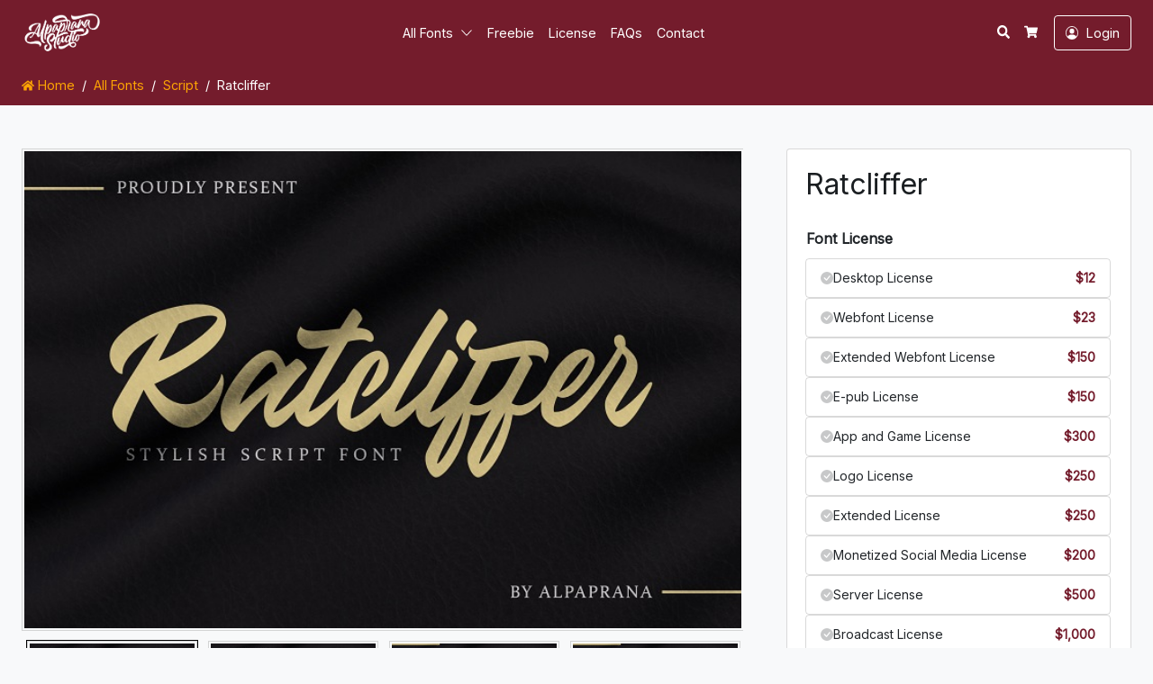

--- FILE ---
content_type: text/html; charset=UTF-8
request_url: https://alpapranastudio.com/product/ratcliffer/
body_size: 27496
content:
<!doctype html>
<html lang="en-US" data-ss-theme="light">

<head>
  <meta charset="UTF-8" />
  <meta name='robots' content='index, follow, max-image-preview:large, max-snippet:-1, max-video-preview:-1' />
  <meta name="viewport" content="width=device-width, initial-scale=1, shrink-to-fit=no">
  <script type="11611617ed92ac24d3b0ac00-text/javascript">window._wca = window._wca || [];</script>

	<!-- This site is optimized with the Yoast SEO plugin v26.8 - https://yoast.com/product/yoast-seo-wordpress/ -->
	<title>Ratcliffer - Alpaprana Studio</title>
	<meta name="description" content="Ratcliffer is a stunning modern style script font with authentic and casual feels. It will be perfectly used for Branding, Logo Design, Lettering, Logotype, Clothing, Poster, magazine, packaging, posters, shopping bags, t-shirts, book covers, photography, special events and other design project." />
	<link rel="canonical" href="https://alpapranastudio.com/product/ratcliffer/" />
	<meta property="og:locale" content="en_US" />
	<meta property="og:type" content="article" />
	<meta property="og:title" content="Ratcliffer - Alpaprana Studio" />
	<meta property="og:description" content="Ratcliffer is a stunning modern style script font with authentic and casual feels. It will be perfectly used for Branding, Logo Design, Lettering, Logotype, Clothing, Poster, magazine, packaging, posters, shopping bags, t-shirts, book covers, photography, special events and other design project." />
	<meta property="og:url" content="https://alpapranastudio.com/product/ratcliffer/" />
	<meta property="og:site_name" content="Alpaprana Studio" />
	<meta property="article:modified_time" content="2022-01-27T07:23:21+00:00" />
	<meta property="og:image" content="https://alpapranastudio.com/wp-content/uploads/2022/01/Ratcliffer-1.jpg" />
	<meta property="og:image:width" content="700" />
	<meta property="og:image:height" content="466" />
	<meta property="og:image:type" content="image/jpeg" />
	<meta name="twitter:card" content="summary_large_image" />
	<meta name="twitter:label1" content="Est. reading time" />
	<meta name="twitter:data1" content="1 minute" />
	<script type="application/ld+json" class="yoast-schema-graph">{"@context":"https://schema.org","@graph":[{"@type":"WebPage","@id":"https://alpapranastudio.com/product/ratcliffer/","url":"https://alpapranastudio.com/product/ratcliffer/","name":"Ratcliffer - Alpaprana Studio","isPartOf":{"@id":"https://alpapranastudio.com/#website"},"primaryImageOfPage":{"@id":"https://alpapranastudio.com/product/ratcliffer/#primaryimage"},"image":{"@id":"https://alpapranastudio.com/product/ratcliffer/#primaryimage"},"thumbnailUrl":"https://alpapranastudio.com/wp-content/uploads/2022/01/Ratcliffer-1.jpg","datePublished":"2022-01-25T16:15:46+00:00","dateModified":"2022-01-27T07:23:21+00:00","description":"Ratcliffer is a stunning modern style script font with authentic and casual feels. It will be perfectly used for Branding, Logo Design, Lettering, Logotype, Clothing, Poster, magazine, packaging, posters, shopping bags, t-shirts, book covers, photography, special events and other design project.","breadcrumb":{"@id":"https://alpapranastudio.com/product/ratcliffer/#breadcrumb"},"inLanguage":"en-US","potentialAction":[{"@type":"ReadAction","target":["https://alpapranastudio.com/product/ratcliffer/"]}]},{"@type":"ImageObject","inLanguage":"en-US","@id":"https://alpapranastudio.com/product/ratcliffer/#primaryimage","url":"https://alpapranastudio.com/wp-content/uploads/2022/01/Ratcliffer-1.jpg","contentUrl":"https://alpapranastudio.com/wp-content/uploads/2022/01/Ratcliffer-1.jpg","width":700,"height":466},{"@type":"BreadcrumbList","@id":"https://alpapranastudio.com/product/ratcliffer/#breadcrumb","itemListElement":[{"@type":"ListItem","position":1,"name":"Home","item":"https://alpapranastudio.com/"},{"@type":"ListItem","position":2,"name":"All Fonts","item":"https://alpapranastudio.com/shop/"},{"@type":"ListItem","position":3,"name":"Ratcliffer"}]},{"@type":"WebSite","@id":"https://alpapranastudio.com/#website","url":"https://alpapranastudio.com/","name":"Alpaprana Studio","description":"Great Designs Start From Great Fonts","potentialAction":[{"@type":"SearchAction","target":{"@type":"EntryPoint","urlTemplate":"https://alpapranastudio.com/?s={search_term_string}"},"query-input":{"@type":"PropertyValueSpecification","valueRequired":true,"valueName":"search_term_string"}}],"inLanguage":"en-US"}]}</script>
	<!-- / Yoast SEO plugin. -->


<link rel='dns-prefetch' href='//stats.wp.com' />
<link rel='dns-prefetch' href='//fonts.googleapis.com' />
<link href='https://fonts.googleapis.com' rel='preconnect' />
<link href='https://fonts.gstatic.com' crossorigin='anonymous' rel='preconnect' />
		<!-- This site uses the Google Analytics by MonsterInsights plugin v8.11.0 - Using Analytics tracking - https://www.monsterinsights.com/ -->
							<script
				src="//www.googletagmanager.com/gtag/js?id=G-7SSXM40GZ2"  data-cfasync="false" data-wpfc-render="false" async></script>
			<script data-cfasync="false" data-wpfc-render="false">
				var mi_version = '8.11.0';
				var mi_track_user = true;
				var mi_no_track_reason = '';
				
								var disableStrs = [
										'ga-disable-G-7SSXM40GZ2',
														];

				/* Function to detect opted out users */
				function __gtagTrackerIsOptedOut() {
					for (var index = 0; index < disableStrs.length; index++) {
						if (document.cookie.indexOf(disableStrs[index] + '=true') > -1) {
							return true;
						}
					}

					return false;
				}

				/* Disable tracking if the opt-out cookie exists. */
				if (__gtagTrackerIsOptedOut()) {
					for (var index = 0; index < disableStrs.length; index++) {
						window[disableStrs[index]] = true;
					}
				}

				/* Opt-out function */
				function __gtagTrackerOptout() {
					for (var index = 0; index < disableStrs.length; index++) {
						document.cookie = disableStrs[index] + '=true; expires=Thu, 31 Dec 2099 23:59:59 UTC; path=/';
						window[disableStrs[index]] = true;
					}
				}

				if ('undefined' === typeof gaOptout) {
					function gaOptout() {
						__gtagTrackerOptout();
					}
				}
								window.dataLayer = window.dataLayer || [];

				window.MonsterInsightsDualTracker = {
					helpers: {},
					trackers: {},
				};
				if (mi_track_user) {
					function __gtagDataLayer() {
						dataLayer.push(arguments);
					}

					function __gtagTracker(type, name, parameters) {
						if (!parameters) {
							parameters = {};
						}

						if (parameters.send_to) {
							__gtagDataLayer.apply(null, arguments);
							return;
						}

						if (type === 'event') {
														parameters.send_to = monsterinsights_frontend.v4_id;
							var hookName = name;
							if (typeof parameters['event_category'] !== 'undefined') {
								hookName = parameters['event_category'] + ':' + name;
							}

							if (typeof MonsterInsightsDualTracker.trackers[hookName] !== 'undefined') {
								MonsterInsightsDualTracker.trackers[hookName](parameters);
							} else {
								__gtagDataLayer('event', name, parameters);
							}
							
													} else {
							__gtagDataLayer.apply(null, arguments);
						}
					}

					__gtagTracker('js', new Date());
					__gtagTracker('set', {
						'developer_id.dZGIzZG': true,
											});
										__gtagTracker('config', 'G-7SSXM40GZ2', {"forceSSL":"true","link_attribution":"true"} );
															window.gtag = __gtagTracker;										(function () {
						/* https://developers.google.com/analytics/devguides/collection/analyticsjs/ */
						/* ga and __gaTracker compatibility shim. */
						var noopfn = function () {
							return null;
						};
						var newtracker = function () {
							return new Tracker();
						};
						var Tracker = function () {
							return null;
						};
						var p = Tracker.prototype;
						p.get = noopfn;
						p.set = noopfn;
						p.send = function () {
							var args = Array.prototype.slice.call(arguments);
							args.unshift('send');
							__gaTracker.apply(null, args);
						};
						var __gaTracker = function () {
							var len = arguments.length;
							if (len === 0) {
								return;
							}
							var f = arguments[len - 1];
							if (typeof f !== 'object' || f === null || typeof f.hitCallback !== 'function') {
								if ('send' === arguments[0]) {
									var hitConverted, hitObject = false, action;
									if ('event' === arguments[1]) {
										if ('undefined' !== typeof arguments[3]) {
											hitObject = {
												'eventAction': arguments[3],
												'eventCategory': arguments[2],
												'eventLabel': arguments[4],
												'value': arguments[5] ? arguments[5] : 1,
											}
										}
									}
									if ('pageview' === arguments[1]) {
										if ('undefined' !== typeof arguments[2]) {
											hitObject = {
												'eventAction': 'page_view',
												'page_path': arguments[2],
											}
										}
									}
									if (typeof arguments[2] === 'object') {
										hitObject = arguments[2];
									}
									if (typeof arguments[5] === 'object') {
										Object.assign(hitObject, arguments[5]);
									}
									if ('undefined' !== typeof arguments[1].hitType) {
										hitObject = arguments[1];
										if ('pageview' === hitObject.hitType) {
											hitObject.eventAction = 'page_view';
										}
									}
									if (hitObject) {
										action = 'timing' === arguments[1].hitType ? 'timing_complete' : hitObject.eventAction;
										hitConverted = mapArgs(hitObject);
										__gtagTracker('event', action, hitConverted);
									}
								}
								return;
							}

							function mapArgs(args) {
								var arg, hit = {};
								var gaMap = {
									'eventCategory': 'event_category',
									'eventAction': 'event_action',
									'eventLabel': 'event_label',
									'eventValue': 'event_value',
									'nonInteraction': 'non_interaction',
									'timingCategory': 'event_category',
									'timingVar': 'name',
									'timingValue': 'value',
									'timingLabel': 'event_label',
									'page': 'page_path',
									'location': 'page_location',
									'title': 'page_title',
								};
								for (arg in args) {
																		if (!(!args.hasOwnProperty(arg) || !gaMap.hasOwnProperty(arg))) {
										hit[gaMap[arg]] = args[arg];
									} else {
										hit[arg] = args[arg];
									}
								}
								return hit;
							}

							try {
								f.hitCallback();
							} catch (ex) {
							}
						};
						__gaTracker.create = newtracker;
						__gaTracker.getByName = newtracker;
						__gaTracker.getAll = function () {
							return [];
						};
						__gaTracker.remove = noopfn;
						__gaTracker.loaded = true;
						window['__gaTracker'] = __gaTracker;
					})();
									} else {
										console.log("");
					(function () {
						function __gtagTracker() {
							return null;
						}

						window['__gtagTracker'] = __gtagTracker;
						window['gtag'] = __gtagTracker;
					})();
									}
			</script>
				<!-- / Google Analytics by MonsterInsights -->
		<style id='wp-img-auto-sizes-contain-inline-css'>
img:is([sizes=auto i],[sizes^="auto," i]){contain-intrinsic-size:3000px 1500px}
/*# sourceURL=wp-img-auto-sizes-contain-inline-css */
</style>
<link rel='stylesheet' id='wp-block-library-css' href='https://alpapranastudio.com/wp-includes/css/dist/block-library/style.min.css?ver=6.9' media='all' />
<style id='global-styles-inline-css'>
:root{--wp--preset--aspect-ratio--square: 1;--wp--preset--aspect-ratio--4-3: 4/3;--wp--preset--aspect-ratio--3-4: 3/4;--wp--preset--aspect-ratio--3-2: 3/2;--wp--preset--aspect-ratio--2-3: 2/3;--wp--preset--aspect-ratio--16-9: 16/9;--wp--preset--aspect-ratio--9-16: 9/16;--wp--preset--color--black: #000000;--wp--preset--color--cyan-bluish-gray: #abb8c3;--wp--preset--color--white: #ffffff;--wp--preset--color--pale-pink: #f78da7;--wp--preset--color--vivid-red: #cf2e2e;--wp--preset--color--luminous-vivid-orange: #ff6900;--wp--preset--color--luminous-vivid-amber: #fcb900;--wp--preset--color--light-green-cyan: #7bdcb5;--wp--preset--color--vivid-green-cyan: #00d084;--wp--preset--color--pale-cyan-blue: #8ed1fc;--wp--preset--color--vivid-cyan-blue: #0693e3;--wp--preset--color--vivid-purple: #9b51e0;--wp--preset--gradient--vivid-cyan-blue-to-vivid-purple: linear-gradient(135deg,rgb(6,147,227) 0%,rgb(155,81,224) 100%);--wp--preset--gradient--light-green-cyan-to-vivid-green-cyan: linear-gradient(135deg,rgb(122,220,180) 0%,rgb(0,208,130) 100%);--wp--preset--gradient--luminous-vivid-amber-to-luminous-vivid-orange: linear-gradient(135deg,rgb(252,185,0) 0%,rgb(255,105,0) 100%);--wp--preset--gradient--luminous-vivid-orange-to-vivid-red: linear-gradient(135deg,rgb(255,105,0) 0%,rgb(207,46,46) 100%);--wp--preset--gradient--very-light-gray-to-cyan-bluish-gray: linear-gradient(135deg,rgb(238,238,238) 0%,rgb(169,184,195) 100%);--wp--preset--gradient--cool-to-warm-spectrum: linear-gradient(135deg,rgb(74,234,220) 0%,rgb(151,120,209) 20%,rgb(207,42,186) 40%,rgb(238,44,130) 60%,rgb(251,105,98) 80%,rgb(254,248,76) 100%);--wp--preset--gradient--blush-light-purple: linear-gradient(135deg,rgb(255,206,236) 0%,rgb(152,150,240) 100%);--wp--preset--gradient--blush-bordeaux: linear-gradient(135deg,rgb(254,205,165) 0%,rgb(254,45,45) 50%,rgb(107,0,62) 100%);--wp--preset--gradient--luminous-dusk: linear-gradient(135deg,rgb(255,203,112) 0%,rgb(199,81,192) 50%,rgb(65,88,208) 100%);--wp--preset--gradient--pale-ocean: linear-gradient(135deg,rgb(255,245,203) 0%,rgb(182,227,212) 50%,rgb(51,167,181) 100%);--wp--preset--gradient--electric-grass: linear-gradient(135deg,rgb(202,248,128) 0%,rgb(113,206,126) 100%);--wp--preset--gradient--midnight: linear-gradient(135deg,rgb(2,3,129) 0%,rgb(40,116,252) 100%);--wp--preset--font-size--small: 13px;--wp--preset--font-size--medium: 20px;--wp--preset--font-size--large: 36px;--wp--preset--font-size--x-large: 42px;--wp--preset--spacing--20: 0.44rem;--wp--preset--spacing--30: 0.67rem;--wp--preset--spacing--40: 1rem;--wp--preset--spacing--50: 1.5rem;--wp--preset--spacing--60: 2.25rem;--wp--preset--spacing--70: 3.38rem;--wp--preset--spacing--80: 5.06rem;--wp--preset--shadow--natural: 6px 6px 9px rgba(0, 0, 0, 0.2);--wp--preset--shadow--deep: 12px 12px 50px rgba(0, 0, 0, 0.4);--wp--preset--shadow--sharp: 6px 6px 0px rgba(0, 0, 0, 0.2);--wp--preset--shadow--outlined: 6px 6px 0px -3px rgb(255, 255, 255), 6px 6px rgb(0, 0, 0);--wp--preset--shadow--crisp: 6px 6px 0px rgb(0, 0, 0);}:where(.is-layout-flex){gap: 0.5em;}:where(.is-layout-grid){gap: 0.5em;}body .is-layout-flex{display: flex;}.is-layout-flex{flex-wrap: wrap;align-items: center;}.is-layout-flex > :is(*, div){margin: 0;}body .is-layout-grid{display: grid;}.is-layout-grid > :is(*, div){margin: 0;}:where(.wp-block-columns.is-layout-flex){gap: 2em;}:where(.wp-block-columns.is-layout-grid){gap: 2em;}:where(.wp-block-post-template.is-layout-flex){gap: 1.25em;}:where(.wp-block-post-template.is-layout-grid){gap: 1.25em;}.has-black-color{color: var(--wp--preset--color--black) !important;}.has-cyan-bluish-gray-color{color: var(--wp--preset--color--cyan-bluish-gray) !important;}.has-white-color{color: var(--wp--preset--color--white) !important;}.has-pale-pink-color{color: var(--wp--preset--color--pale-pink) !important;}.has-vivid-red-color{color: var(--wp--preset--color--vivid-red) !important;}.has-luminous-vivid-orange-color{color: var(--wp--preset--color--luminous-vivid-orange) !important;}.has-luminous-vivid-amber-color{color: var(--wp--preset--color--luminous-vivid-amber) !important;}.has-light-green-cyan-color{color: var(--wp--preset--color--light-green-cyan) !important;}.has-vivid-green-cyan-color{color: var(--wp--preset--color--vivid-green-cyan) !important;}.has-pale-cyan-blue-color{color: var(--wp--preset--color--pale-cyan-blue) !important;}.has-vivid-cyan-blue-color{color: var(--wp--preset--color--vivid-cyan-blue) !important;}.has-vivid-purple-color{color: var(--wp--preset--color--vivid-purple) !important;}.has-black-background-color{background-color: var(--wp--preset--color--black) !important;}.has-cyan-bluish-gray-background-color{background-color: var(--wp--preset--color--cyan-bluish-gray) !important;}.has-white-background-color{background-color: var(--wp--preset--color--white) !important;}.has-pale-pink-background-color{background-color: var(--wp--preset--color--pale-pink) !important;}.has-vivid-red-background-color{background-color: var(--wp--preset--color--vivid-red) !important;}.has-luminous-vivid-orange-background-color{background-color: var(--wp--preset--color--luminous-vivid-orange) !important;}.has-luminous-vivid-amber-background-color{background-color: var(--wp--preset--color--luminous-vivid-amber) !important;}.has-light-green-cyan-background-color{background-color: var(--wp--preset--color--light-green-cyan) !important;}.has-vivid-green-cyan-background-color{background-color: var(--wp--preset--color--vivid-green-cyan) !important;}.has-pale-cyan-blue-background-color{background-color: var(--wp--preset--color--pale-cyan-blue) !important;}.has-vivid-cyan-blue-background-color{background-color: var(--wp--preset--color--vivid-cyan-blue) !important;}.has-vivid-purple-background-color{background-color: var(--wp--preset--color--vivid-purple) !important;}.has-black-border-color{border-color: var(--wp--preset--color--black) !important;}.has-cyan-bluish-gray-border-color{border-color: var(--wp--preset--color--cyan-bluish-gray) !important;}.has-white-border-color{border-color: var(--wp--preset--color--white) !important;}.has-pale-pink-border-color{border-color: var(--wp--preset--color--pale-pink) !important;}.has-vivid-red-border-color{border-color: var(--wp--preset--color--vivid-red) !important;}.has-luminous-vivid-orange-border-color{border-color: var(--wp--preset--color--luminous-vivid-orange) !important;}.has-luminous-vivid-amber-border-color{border-color: var(--wp--preset--color--luminous-vivid-amber) !important;}.has-light-green-cyan-border-color{border-color: var(--wp--preset--color--light-green-cyan) !important;}.has-vivid-green-cyan-border-color{border-color: var(--wp--preset--color--vivid-green-cyan) !important;}.has-pale-cyan-blue-border-color{border-color: var(--wp--preset--color--pale-cyan-blue) !important;}.has-vivid-cyan-blue-border-color{border-color: var(--wp--preset--color--vivid-cyan-blue) !important;}.has-vivid-purple-border-color{border-color: var(--wp--preset--color--vivid-purple) !important;}.has-vivid-cyan-blue-to-vivid-purple-gradient-background{background: var(--wp--preset--gradient--vivid-cyan-blue-to-vivid-purple) !important;}.has-light-green-cyan-to-vivid-green-cyan-gradient-background{background: var(--wp--preset--gradient--light-green-cyan-to-vivid-green-cyan) !important;}.has-luminous-vivid-amber-to-luminous-vivid-orange-gradient-background{background: var(--wp--preset--gradient--luminous-vivid-amber-to-luminous-vivid-orange) !important;}.has-luminous-vivid-orange-to-vivid-red-gradient-background{background: var(--wp--preset--gradient--luminous-vivid-orange-to-vivid-red) !important;}.has-very-light-gray-to-cyan-bluish-gray-gradient-background{background: var(--wp--preset--gradient--very-light-gray-to-cyan-bluish-gray) !important;}.has-cool-to-warm-spectrum-gradient-background{background: var(--wp--preset--gradient--cool-to-warm-spectrum) !important;}.has-blush-light-purple-gradient-background{background: var(--wp--preset--gradient--blush-light-purple) !important;}.has-blush-bordeaux-gradient-background{background: var(--wp--preset--gradient--blush-bordeaux) !important;}.has-luminous-dusk-gradient-background{background: var(--wp--preset--gradient--luminous-dusk) !important;}.has-pale-ocean-gradient-background{background: var(--wp--preset--gradient--pale-ocean) !important;}.has-electric-grass-gradient-background{background: var(--wp--preset--gradient--electric-grass) !important;}.has-midnight-gradient-background{background: var(--wp--preset--gradient--midnight) !important;}.has-small-font-size{font-size: var(--wp--preset--font-size--small) !important;}.has-medium-font-size{font-size: var(--wp--preset--font-size--medium) !important;}.has-large-font-size{font-size: var(--wp--preset--font-size--large) !important;}.has-x-large-font-size{font-size: var(--wp--preset--font-size--x-large) !important;}
/*# sourceURL=global-styles-inline-css */
</style>

<style id='classic-theme-styles-inline-css'>
/*! This file is auto-generated */
.wp-block-button__link{color:#fff;background-color:#32373c;border-radius:9999px;box-shadow:none;text-decoration:none;padding:calc(.667em + 2px) calc(1.333em + 2px);font-size:1.125em}.wp-block-file__button{background:#32373c;color:#fff;text-decoration:none}
/*# sourceURL=/wp-includes/css/classic-themes.min.css */
</style>
<link rel='stylesheet' id='contact-form-7-css' href='https://alpapranastudio.com/wp-content/plugins/contact-form-7/includes/css/styles.css?ver=6.1.4' media='all' />
<link rel='stylesheet' id='woocommerce-layout-css' href='https://alpapranastudio.com/wp-content/plugins/woocommerce/assets/css/woocommerce-layout.css?ver=10.4.3' media='all' />
<style id='woocommerce-layout-inline-css'>

	.infinite-scroll .woocommerce-pagination {
		display: none;
	}
/*# sourceURL=woocommerce-layout-inline-css */
</style>
<link rel='stylesheet' id='woocommerce-smallscreen-css' href='https://alpapranastudio.com/wp-content/plugins/woocommerce/assets/css/woocommerce-smallscreen.css?ver=10.4.3' media='only screen and (max-width: 768px)' />
<link rel='stylesheet' id='woocommerce-general-css' href='https://alpapranastudio.com/wp-content/plugins/woocommerce/assets/css/woocommerce.css?ver=10.4.3' media='all' />
<style id='woocommerce-inline-inline-css'>
.woocommerce form .form-row .required { visibility: visible; }
/*# sourceURL=woocommerce-inline-inline-css */
</style>
<link rel='stylesheet' id='larisdigital-googlefonts-1-css' href='https://fonts.googleapis.com/css2?family=Inter&#038;display=swap&#038;ver=6.9' media='all' />
<link rel='stylesheet' id='larisdigital-css' href='https://alpapranastudio.com/wp-content/themes/larisdigital-wp/assets/css/style.min.css?ver=1746813722' media='all' />
<link rel='stylesheet' id='larisdigital-child-css' href='https://alpapranastudio.com/wp-content/themes/larisdigital-wp-child/style.css?ver=1685103688' media='all' />
<link rel='stylesheet' id='slick-css' href='https://alpapranastudio.com/wp-content/plugins/woo-product-gallery-slider/assets/css/slick.css?ver=2.3.21' media='all' />
<link rel='stylesheet' id='slick-theme-css' href='https://alpapranastudio.com/wp-content/plugins/woo-product-gallery-slider/assets/css/slick-theme.css?ver=2.3.21' media='all' />
<link rel='stylesheet' id='fancybox-css' href='https://alpapranastudio.com/wp-content/plugins/woo-product-gallery-slider/assets/css/jquery.fancybox.min.css?ver=2.3.21' media='all' />
<style id='fancybox-inline-css'>
.wpgs-for .slick-slide{cursor: default;}
/*# sourceURL=fancybox-inline-css */
</style>
<link rel='stylesheet' id='flaticon-wpgs-css' href='https://alpapranastudio.com/wp-content/plugins/woo-product-gallery-slider/assets/css/font/flaticon.css?ver=2.3.21' media='all' />
<script src="https://alpapranastudio.com/wp-content/plugins/google-analytics-premium/assets/js/frontend-gtag.min.js?ver=8.11.0" id="monsterinsights-frontend-script-js" type="11611617ed92ac24d3b0ac00-text/javascript"></script>
<script data-cfasync="false" data-wpfc-render="false" id='monsterinsights-frontend-script-js-extra'>var monsterinsights_frontend = {"js_events_tracking":"true","download_extensions":"doc,pdf,ppt,zip,xls,docx,pptx,xlsx","inbound_paths":"[{\"path\":\"\\\/go\\\/\",\"label\":\"affiliate\"},{\"path\":\"\\\/recommend\\\/\",\"label\":\"affiliate\"}]","home_url":"https:\/\/alpapranastudio.com","hash_tracking":"false","ua":"","v4_id":"G-7SSXM40GZ2"};</script>
<script src="https://alpapranastudio.com/wp-includes/js/jquery/jquery.min.js?ver=3.7.1" id="jquery-core-js" type="11611617ed92ac24d3b0ac00-text/javascript"></script>
<script src="https://alpapranastudio.com/wp-includes/js/jquery/jquery-migrate.min.js?ver=3.4.1" id="jquery-migrate-js" type="11611617ed92ac24d3b0ac00-text/javascript"></script>
<script id="wc-single-product-js-extra" type="11611617ed92ac24d3b0ac00-text/javascript">
var wc_single_product_params = {"i18n_required_rating_text":"Please select a rating","i18n_rating_options":["1 of 5 stars","2 of 5 stars","3 of 5 stars","4 of 5 stars","5 of 5 stars"],"i18n_product_gallery_trigger_text":"View full-screen image gallery","review_rating_required":"yes","flexslider":{"rtl":false,"animation":"slide","smoothHeight":true,"directionNav":false,"controlNav":"thumbnails","slideshow":false,"animationSpeed":500,"animationLoop":false,"allowOneSlide":false},"zoom_enabled":"","zoom_options":[],"photoswipe_enabled":"","photoswipe_options":{"shareEl":false,"closeOnScroll":false,"history":false,"hideAnimationDuration":0,"showAnimationDuration":0},"flexslider_enabled":""};
//# sourceURL=wc-single-product-js-extra
</script>
<script src="https://alpapranastudio.com/wp-content/plugins/woocommerce/assets/js/frontend/single-product.min.js?ver=10.4.3" id="wc-single-product-js" defer data-wp-strategy="defer" type="11611617ed92ac24d3b0ac00-text/javascript"></script>
<script src="https://alpapranastudio.com/wp-content/plugins/woocommerce/assets/js/jquery-blockui/jquery.blockUI.min.js?ver=2.7.0-wc.10.4.3" id="wc-jquery-blockui-js" defer data-wp-strategy="defer" type="11611617ed92ac24d3b0ac00-text/javascript"></script>
<script src="https://alpapranastudio.com/wp-content/plugins/woocommerce/assets/js/js-cookie/js.cookie.min.js?ver=2.1.4-wc.10.4.3" id="wc-js-cookie-js" defer data-wp-strategy="defer" type="11611617ed92ac24d3b0ac00-text/javascript"></script>
<script id="woocommerce-js-extra" type="11611617ed92ac24d3b0ac00-text/javascript">
var woocommerce_params = {"ajax_url":"/wp-admin/admin-ajax.php","wc_ajax_url":"/?wc-ajax=%%endpoint%%","i18n_password_show":"Show password","i18n_password_hide":"Hide password"};
//# sourceURL=woocommerce-js-extra
</script>
<script src="https://alpapranastudio.com/wp-content/plugins/woocommerce/assets/js/frontend/woocommerce.min.js?ver=10.4.3" id="woocommerce-js" defer data-wp-strategy="defer" type="11611617ed92ac24d3b0ac00-text/javascript"></script>
<script src="https://stats.wp.com/s-202604.js" id="woocommerce-analytics-js" defer data-wp-strategy="defer" type="11611617ed92ac24d3b0ac00-text/javascript"></script>
<script id="wc-cart-fragments-js-extra" type="11611617ed92ac24d3b0ac00-text/javascript">
var wc_cart_fragments_params = {"ajax_url":"/wp-admin/admin-ajax.php","wc_ajax_url":"/?wc-ajax=%%endpoint%%","cart_hash_key":"wc_cart_hash_7362529875e57dba211fecebe2db37dd","fragment_name":"wc_fragments_7362529875e57dba211fecebe2db37dd","request_timeout":"5000"};
//# sourceURL=wc-cart-fragments-js-extra
</script>
<script src="https://alpapranastudio.com/wp-content/plugins/woocommerce/assets/js/frontend/cart-fragments.min.js?ver=10.4.3" id="wc-cart-fragments-js" defer data-wp-strategy="defer" type="11611617ed92ac24d3b0ac00-text/javascript"></script>
	<style>img#wpstats{display:none}</style>
			<noscript><style>.woocommerce-product-gallery{ opacity: 1 !important; }</style></noscript>
	<meta name="generator" content="Elementor 3.26.3; settings: css_print_method-external, google_font-enabled, font_display-auto">
			<style>
				.e-con.e-parent:nth-of-type(n+4):not(.e-lazyloaded):not(.e-no-lazyload),
				.e-con.e-parent:nth-of-type(n+4):not(.e-lazyloaded):not(.e-no-lazyload) * {
					background-image: none !important;
				}
				@media screen and (max-height: 1024px) {
					.e-con.e-parent:nth-of-type(n+3):not(.e-lazyloaded):not(.e-no-lazyload),
					.e-con.e-parent:nth-of-type(n+3):not(.e-lazyloaded):not(.e-no-lazyload) * {
						background-image: none !important;
					}
				}
				@media screen and (max-height: 640px) {
					.e-con.e-parent:nth-of-type(n+2):not(.e-lazyloaded):not(.e-no-lazyload),
					.e-con.e-parent:nth-of-type(n+2):not(.e-lazyloaded):not(.e-no-lazyload) * {
						background-image: none !important;
					}
				}
			</style>
			<style type="text/css">
svg { width: 1em; height: 1em; fill: currentColor; display: inline-block; vertical-align: middle; margin-top: -2px; }
:root {--ss-primary-subtle:#f1e8ea;--ss-primary-soft:#b3828b;--ss-primary:#741c2c;--ss-primary-strong:#5d1623;--ss-primary-bold:#2e0b12;--ss-link-color:#741c2c;--ss-link-hover-color:#5d1623;--ss-secondary-subtle:#fff6e6;--ss-secondary-soft:#fdcd75;--ss-secondary:#fca404;--ss-secondary-strong:#ca8303;--ss-secondary-bold:#654202;--ss-breadcrumb-alignment: flex-start;:left;--ss-footer-padding-y:1rem;--ss-wishlist-color:#fca404;}[data-ss-theme="light"] {--ss-navigation-bg:#741c2c;--ss-navigation-brand-color:#ffffff;--ss-navigation-menu-color:#ffffff;--ss-navigation-menu-hover-color:#fca404;--ss-navigation-dropdown-bg:#741c2c;--ss-navigation-icon-color:#ffffff;--ss-navigation-icon-hover-color:#fca404;--ss-breadcrumb-bg:#741c2c;--ss-breadcrumb-color:#ffffff;--ss-breadcrumb-link-color:#fca404;--ss-breadcrumb-link-hover-color:#fca404;--ss-breadcrumb-separator-color:#ffffff;--ss-backtotop-bg:#741c2c;--ss-navigation-badge-bg:#fca404;--ss-product-grid-box-price-alt-color:#f8f9fb;--ss-product-grid-box-price-alt-bg:#741c2c;--ss-product-cta-box-price-color:#741c2c;}[data-ss-theme="dark"] {--ss-link-color:#ac7780;--ss-link-hover-color:#904956;--ss-navigation-badge-bg:#fca404;}:root { --ss-body-font-family: "Inter", system-ui, -apple-system, "Segoe UI", Roboto, "Helvetica Neue", "Noto Sans", "Liberation Sans", Arial, sans-serif, "Apple Color Emoji", "Segoe UI Emoji", "Segoe UI Symbol", "Noto Color Emoji" }:root { --ss-heading-font-family: "Inter", system-ui, -apple-system, "Segoe UI", Roboto, "Helvetica Neue", "Noto Sans", "Liberation Sans", Arial, sans-serif, "Apple Color Emoji", "Segoe UI Emoji", "Segoe UI Symbol", "Noto Color Emoji" }:root { --ss-navigation-menu-alignment: center; }:root { --ss-header-alignment: center; }:root { --ss-product-grid-box-alignment: left; --tp-wc-trustindicators-shop-alignment: flex-start; }.woocommerce div.product form.cart .quantity { display:none !important; }@media (min-width: 992px) { .site-navigation-brand{ height:40px; } .site-navigation-brand img { height: 50px; margin-top: -10px; } .site-navigation-small .site-navigation-brand img { height: 30px; margin-top: 0; } } .woocommerce form .form-row .required { visibility: visible; } #add_payment_method #payment div.payment_box, .woocommerce-cart #payment div.payment_box, .woocommerce-checkout #payment div.payment_box { display: none !important; } .woocommerce div.product form.cart .quantity { display:none !important; } @media (min-width: 767px) { .tp-wc-button-sticky { display: none !important; } }@media (max-width: 766px) { .woocommerce-product-button-group { display: none !important; } }.tp-cart-popup .ss-modal-body { padding-bottom:0; }.tp-cart-popup .ss-btn-close { border: none; }.tp-cart-popup .woocommerce ul.cart_list { margin: 0; }.tp-cart-popup .woocommerce ul.cart_list li { padding-left: 0; }.tp-cart-popup .woocommerce ul.cart_list li .remove { display: none; }.woocommerce ul.products li.product .added_to_cart.wc-forward, .woocommerce form.cart .added_to_cart.wc-forward, .tp-cart-popup-notices .button { display: none !important; }.tp-cart-popup .woocommerce.widget_shopping_cart .cart_list li { padding: 0 0 1em; }.tp-cart-popup-notices .woocommerce-error, .tp-cart-popup-notices .woocommerce-info, .tp-cart-popup-notices .woocommerce-message { margin-bottom: 1em; }.woocommerce a.button.alt.single_add_to_cart_button.loading, .woocommerce button.button.alt.single_add_to_cart_button.loading, .woocommerce input.button.alt.single_add_to_cart_button.loading { padding-right: 3rem; }.tp-cart-popup-loading { padding: 0 0 1.5rem; } .tp-cart-popup-loading .spinkit-wave{display:block;position:relative;top:50%;left:50%;width:50px;height:40px;margin:0 0 0 -25px;font-size:10px;text-align:center}.spinkit-wave .spinkit-rect{display:block;float:left;width:6px;height:50px;margin:0 2px;background-color:#e91e63;-webkit-animation:spinkit-wave-stretch-delay 1.2s infinite ease-in-out;animation:spinkit-wave-stretch-delay 1.2s infinite ease-in-out}.spinkit-wave .spinkit-rect1{-webkit-animation-delay:-1.2s;animation-delay:-1.2s}.spinkit-wave .spinkit-rect2{-webkit-animation-delay:-1.1s;animation-delay:-1.1s}.spinkit-wave .spinkit-rect3{-webkit-animation-delay:-1s;animation-delay:-1s}.spinkit-wave .spinkit-rect4{-webkit-animation-delay:-.9s;animation-delay:-.9s}.spinkit-wave .spinkit-rect5{-webkit-animation-delay:-.8s;animation-delay:-.8s}@-webkit-keyframes spinkit-wave-stretch-delay{0%,100%,40%{-webkit-transform:scaleY(.5);transform:scaleY(.5)}20%{-webkit-transform:scaleY(1);transform:scaleY(1)}}@keyframes spinkit-wave-stretch-delay{0%,100%,40%{-webkit-transform:scaleY(.5);transform:scaleY(.5)}20%{-webkit-transform:scaleY(1);transform:scaleY(1)}}.woocommerce-additional-fields { display: none; }
</style>
<style type="text/css">.wpgs-for .slick-arrow::before,.wpgs-nav .slick-prev::before, .wpgs-nav .slick-next::before{color:#000;}.fancybox-bg{background-color:rgba(10,0,0,0.75);}.fancybox-caption,.fancybox-infobar{color:#fff;}.wpgs-nav .slick-slide{border-color:transparent}.wpgs-nav .slick-current{border-color:#000}.wpgs-video-wrapper{min-height:500px;}</style><link rel="icon" href="https://alpapranastudio.com/wp-content/uploads/2022/01/cropped-AlpapranaV2-04-32x32.jpg" sizes="32x32" />
<link rel="icon" href="https://alpapranastudio.com/wp-content/uploads/2022/01/cropped-AlpapranaV2-04-192x192.jpg" sizes="192x192" />
<link rel="apple-touch-icon" href="https://alpapranastudio.com/wp-content/uploads/2022/01/cropped-AlpapranaV2-04-180x180.jpg" />
<meta name="msapplication-TileImage" content="https://alpapranastudio.com/wp-content/uploads/2022/01/cropped-AlpapranaV2-04-270x270.jpg" />
		<style id="wp-custom-css">
			/*Tebal text harga dan cart button*/
x.woocommerce div.product p.price, .woocommerce div.product span.price {
    color: #741c2c;
    font-weight: 600;
}

button.button.alt.single_add_to_cart_button, .woocommerce input.button.alt.single_add_to_cart_button {
    color: #ffffff;
    font-weight: 600;
}		</style>
		<link rel='stylesheet' id='wc-blocks-style-css' href='https://alpapranastudio.com/wp-content/plugins/woocommerce/assets/client/blocks/wc-blocks.css?ver=wc-10.4.3' media='all' />
</head>

<body class="wp-singular product-template-default single single-product postid-217 wp-theme-larisdigital-wp wp-child-theme-larisdigital-wp-child theme-larisdigital-wp woocommerce woocommerce-page woocommerce-no-js ltr tp-checkout-simple tp-fbpixel-woocommerce-active tp-cart-popup-active elementor-default elementor-kit-13">

  
  <div class="site-wrap">

    
<div class="site-header-wrapper site-navigation-relative"><nav class="site-navigation ss-navbar site-navigation-sticky ss-navbar-expand-lg">
  <div class="ss-container">

          <button id="site-navigation-toggler" class="site-navigation-toggler ss-navbar-toggler" type="button" data-ss-toggle="offcanvas" data-ss-target="#site-offcanvas-navigation">
        <svg xmlns="http://www.w3.org/2000/svg" viewBox="0 0 448 512">
  <path d="M16 132h416c8.837 0 16-7.163 16-16V76c0-8.837-7.163-16-16-16H16C7.163 60 0 67.163 0 76v40c0 8.837 7.163 16 16 16zm0 160h416c8.837 0 16-7.163 16-16v-40c0-8.837-7.163-16-16-16H16c-8.837 0-16 7.163-16 16v40c0 8.837 7.163 16 16 16zm0 160h416c8.837 0 16-7.163 16-16v-40c0-8.837-7.163-16-16-16H16c-8.837 0-16 7.163-16 16v40c0 8.837 7.163 16 16 16z" />
</svg>      </button>
    
    
<a class="site-brand-logo site-navigation-brand ss-navbar-brand" href="https://alpapranastudio.com/">
      <img src="https://alpapranastudio.com/wp-content/uploads/2023/05/AlpapranaV2-White-08-08.png" alt="Alpaprana Studio" />
  </a>
    
          <div class="site-navigation-menu ss-collapse ss-navbar-collapse">
        <ul id="site-navigation-menu-nav" class="site-navigation-menu-nav ss-navbar-nav"><li id="menu-item-44" class="menu-item menu-item-type-post_type menu-item-object-page menu-item-has-children current_page_parent menu-item-44 ss-nav-item ss-dropdown"><a href="https://alpapranastudio.com/shop/" class="ss-nav-link menu-has-dropdown">All Fonts</a><span class="ss-nav-link ss-dropdown-toggle ss-d-none" data-ss-toggle="dropdown" role="button" aria-haspopup="true" aria-expanded="false"><svg xmlns="http://www.w3.org/2000/svg" width="16" height="16" fill="currentColor" class="bi bi-chevron-down" viewBox="0 0 16 16"><path fill-rule="evenodd" d="M1.646 4.646a.5.5 0 0 1 .708 0L8 10.293l5.646-5.647a.5.5 0 0 1 .708.708l-6 6a.5.5 0 0 1-.708 0l-6-6a.5.5 0 0 1 0-.708"/></svg></span>
<ul class="ss-dropdown-menu">
	<li id="menu-item-1271" class="menu-item menu-item-type-custom menu-item-object-custom menu-item-1271"><a href="https://alpapranastudio.com/?product_cat=script" class="ss-dropdown-item">Script</a></li>
	<li id="menu-item-1270" class="menu-item menu-item-type-custom menu-item-object-custom menu-item-1270"><a href="https://alpapranastudio.com/?product_cat=display" class="ss-dropdown-item">Display</a></li>
	<li id="menu-item-1272" class="menu-item menu-item-type-custom menu-item-object-custom menu-item-1272"><a href="https://alpapranastudio.com/?product_cat=signature" class="ss-dropdown-item">Signature</a></li>
	<li id="menu-item-1269" class="menu-item menu-item-type-custom menu-item-object-custom menu-item-1269"><a href="https://alpapranastudio.com/?product_cat=handwritten" class="ss-dropdown-item">Handwritten</a></li>
</ul>
</li>
<li id="menu-item-66" class="menu-item menu-item-type-post_type menu-item-object-page menu-item-66 ss-nav-item"><a href="https://alpapranastudio.com/freebie/" class="ss-nav-link">Freebie</a></li>
<li id="menu-item-65" class="menu-item menu-item-type-post_type menu-item-object-page menu-item-65 ss-nav-item"><a href="https://alpapranastudio.com/license/" class="ss-nav-link">License</a></li>
<li id="menu-item-79" class="menu-item menu-item-type-post_type menu-item-object-page menu-item-79 ss-nav-item"><a href="https://alpapranastudio.com/faqs/" class="ss-nav-link">FAQs</a></li>
<li id="menu-item-64" class="menu-item menu-item-type-post_type menu-item-object-page menu-item-64 ss-nav-item"><a href="https://alpapranastudio.com/contact/" class="ss-nav-link">Contact</a></li>
</ul>      </div>
    
          <ul class="site-navigation-quicknav ss-navbar-nav">
        <li class="ss-nav-item ss-dropdown quicknav-search">
  <a class="ss-nav-link ss-dropdown-toggle" href="#" id="quicknav-search" data-ss-toggle="dropdown" aria-haspopup="true" aria-expanded="false">
    <svg xmlns="http://www.w3.org/2000/svg" viewBox="0 0 512 512">
  <path d="M505 442.7L405.3 343c-4.5-4.5-10.6-7-17-7H372c27.6-35.3 44-79.7 44-128C416 93.1 322.9 0 208 0S0 93.1 0 208s93.1 208 208 208c48.3 0 92.7-16.4 128-44v16.3c0 6.4 2.5 12.5 7 17l99.7 99.7c9.4 9.4 24.6 9.4 33.9 0l28.3-28.3c9.4-9.4 9.4-24.6.1-34zM208 336c-70.7 0-128-57.2-128-128 0-70.7 57.2-128 128-128 70.7 0 128 57.2 128 128 0 70.7-57.2 128-128 128z" />
</svg>    <span class="ss-visually-hidden">Search</span>
  </a>
  <div class="ss-dropdown-menu" aria-labelledby="quicknav-search">
    <form role="search" method="get" class="search-form woocommerce-product-search" action="https://alpapranastudio.com/">
      <input type="search" class="ss-form-control search-field" placeholder="Search products&hellip;" value="" name="s" aria-label="Search for:" />
      <input type="hidden" name="post_type" value="product" />
      <button type="submit" class="ss-btn ss-btn-subtle search-submit">
        <svg xmlns="http://www.w3.org/2000/svg" viewBox="0 0 512 512">
  <path d="M505 442.7L405.3 343c-4.5-4.5-10.6-7-17-7H372c27.6-35.3 44-79.7 44-128C416 93.1 322.9 0 208 0S0 93.1 0 208s93.1 208 208 208c48.3 0 92.7-16.4 128-44v16.3c0 6.4 2.5 12.5 7 17l99.7 99.7c9.4 9.4 24.6 9.4 33.9 0l28.3-28.3c9.4-9.4 9.4-24.6.1-34zM208 336c-70.7 0-128-57.2-128-128 0-70.7 57.2-128 128-128 70.7 0 128 57.2 128 128 0 70.7-57.2 128-128 128z" />
</svg>      </button>
    </form>
  </div>
</li><li class="ss-nav-item quicknav-minicart">
  <button class="ss-nav-link" id="quicknav-minicart"  data-ss-toggle="offcanvas" data-ss-target="#site-offcanvas-minicart" >
    <svg xmlns="http://www.w3.org/2000/svg" viewBox="0 0 576 512">
  <path d="M528.12 301.319l47.273-208C578.806 78.301 567.391 64 551.99 64H159.208l-9.166-44.81C147.758 8.021 137.93 0 126.529 0H24C10.745 0 0 10.745 0 24v16c0 13.255 10.745 24 24 24h69.883l70.248 343.435C147.325 417.1 136 435.222 136 456c0 30.928 25.072 56 56 56s56-25.072 56-56c0-15.674-6.447-29.835-16.824-40h209.647C430.447 426.165 424 440.326 424 456c0 30.928 25.072 56 56 56s56-25.072 56-56c0-22.172-12.888-41.332-31.579-50.405l5.517-24.276c3.413-15.018-8.002-29.319-23.403-29.319H218.117l-6.545-32h293.145c11.206 0 20.92-7.754 23.403-18.681z" />
</svg>
    <span class="ss-visually-hidden">Cart</span>
    <span class="quicknav-minicart-count"></span>
  </button>
</li><li class="ss-nav-item quicknav-account">
  <a class="ss-nav-link" id="quicknav-account" href="https://alpapranastudio.com/my-account/">
    <svg xmlns="http://www.w3.org/2000/svg" width="16" height="16" fill="currentColor" class="bi bi-person-circle" viewBox="0 0 16 16"><path d="M11 6a3 3 0 1 1-6 0 3 3 0 0 1 6 0" /><path fill-rule="evenodd" d="M0 8a8 8 0 1 1 16 0A8 8 0 0 1 0 8m8-7a7 7 0 0 0-5.468 11.37C3.242 11.226 4.805 10 8 10s4.757 1.225 5.468 2.37A7 7 0 0 0 8 1" /></svg>    <span class="ss-nav-text">Login</span>
  </a>
</li>      </ul>
    
  </div>
</nav>
</div><nav id="breadcrumb" class="site-breadcrumb" aria-label="breadcrumb"><div class="ss-container"><ol class="ss-breadcrumb"><li class="ss-breadcrumb-item"><a class="home" href="https://alpapranastudio.com/"><svg xmlns="http://www.w3.org/2000/svg" viewBox="0 0 576 512"><path d="M280.37 148.26L96 300.11V464a16 16 0 0 0 16 16l112.06-.29a16 16 0 0 0 15.92-16V368a16 16 0 0 1 16-16h64a16 16 0 0 1 16 16v95.64a16 16 0 0 0 16 16.05L464 480a16 16 0 0 0 16-16V300L295.67 148.26a12.19 12.19 0 0 0-15.3 0zM571.6 251.47L488 182.56V44.05a12 12 0 0 0-12-12h-56a12 12 0 0 0-12 12v72.61L318.47 43a48 48 0 0 0-61 0L4.34 251.47a12 12 0 0 0-1.6 16.9l25.5 31A12 12 0 0 0 45.15 301l235.22-193.74a12.19 12.19 0 0 1 15.3 0L530.9 301a12 12 0 0 0 16.9-1.6l25.5-31a12 12 0 0 0-1.7-16.93z"/></svg> Home</a></li><li class="ss-breadcrumb-item"><a href="https://alpapranastudio.com/shop/">All Fonts</a></li><li class="ss-breadcrumb-item"><a href="https://alpapranastudio.com/product-category/script/">Script</a></li><li class="ss-breadcrumb-item ss-active">Ratcliffer</li></ol></div></nav>

	<div class="site-content">
  <div class="ss-container">

    <div class="ss-row ss-justify-content-center">

      <div id="content" class="content ss-col-lg-12" role="main">
					
			<div class="woocommerce-notices-wrapper"></div><div id="product-217" class="product type-product post-217 status-publish first instock product_cat-script has-post-thumbnail shipping-taxable purchasable product-type-variable">

	<div class="single-product-row ss-row ss-justify-content-start"><div class="ss-col-lg-8 layout-content-left">
<div class="woo-product-gallery-slider woocommerce-product-gallery wpgs--with-images images"  >

		<div class="wpgs-for"><div class="woocommerce-product-gallery__image single-product-main-image"><img fetchpriority="high" width="700" height="466" src="https://alpapranastudio.com/wp-content/uploads/2022/01/Ratcliffer-1.jpg" class="woocommerce-product-gallery__image attachment-shop_single size-shop_single wp-post-image" alt="" data-zoom_src="https://alpapranastudio.com/wp-content/uploads/2022/01/Ratcliffer-1.jpg" data-large_image="https://alpapranastudio.com/wp-content/uploads/2022/01/Ratcliffer-1.jpg" data-o_img="https://alpapranastudio.com/wp-content/uploads/2022/01/Ratcliffer-1.jpg" data-zoom-image="https://alpapranastudio.com/wp-content/uploads/2022/01/Ratcliffer-1.jpg" decoding="async" /></div><div><img width="700" height="466" src="https://alpapranastudio.com/wp-content/uploads/2022/01/Ratcliffer-1.jpg" class="attachment-shop_single" alt="" data-zoom_src="https://alpapranastudio.com/wp-content/uploads/2022/01/Ratcliffer-1.jpg" data-large_image="https://alpapranastudio.com/wp-content/uploads/2022/01/Ratcliffer-1.jpg" decoding="async" /></div><div><img width="700" height="466" src="https://alpapranastudio.com/wp-content/uploads/2022/01/Ratcliffer-12.jpg" class="attachment-shop_single" alt="" data-zoom_src="https://alpapranastudio.com/wp-content/uploads/2022/01/Ratcliffer-12.jpg" data-large_image="https://alpapranastudio.com/wp-content/uploads/2022/01/Ratcliffer-12.jpg" decoding="async" /></div><div><img loading="lazy" width="700" height="466" src="https://alpapranastudio.com/wp-content/uploads/2022/01/Ratcliffer-11.jpg" class="attachment-shop_single" alt="" data-zoom_src="https://alpapranastudio.com/wp-content/uploads/2022/01/Ratcliffer-11.jpg" data-large_image="https://alpapranastudio.com/wp-content/uploads/2022/01/Ratcliffer-11.jpg" decoding="async" /></div><div><img loading="lazy" width="700" height="466" src="https://alpapranastudio.com/wp-content/uploads/2022/01/Ratcliffer-10.jpg" class="attachment-shop_single" alt="" data-zoom_src="https://alpapranastudio.com/wp-content/uploads/2022/01/Ratcliffer-10.jpg" data-large_image="https://alpapranastudio.com/wp-content/uploads/2022/01/Ratcliffer-10.jpg" decoding="async" /></div><div><img loading="lazy" width="700" height="466" src="https://alpapranastudio.com/wp-content/uploads/2022/01/Ratcliffer-9.jpg" class="attachment-shop_single" alt="" data-zoom_src="https://alpapranastudio.com/wp-content/uploads/2022/01/Ratcliffer-9.jpg" data-large_image="https://alpapranastudio.com/wp-content/uploads/2022/01/Ratcliffer-9.jpg" decoding="async" /></div><div><img loading="lazy" width="700" height="466" src="https://alpapranastudio.com/wp-content/uploads/2022/01/Ratcliffer-8.jpg" class="attachment-shop_single" alt="" data-zoom_src="https://alpapranastudio.com/wp-content/uploads/2022/01/Ratcliffer-8.jpg" data-large_image="https://alpapranastudio.com/wp-content/uploads/2022/01/Ratcliffer-8.jpg" decoding="async" /></div><div><img loading="lazy" width="700" height="466" src="https://alpapranastudio.com/wp-content/uploads/2022/01/Ratcliffer-7.jpg" class="attachment-shop_single" alt="" data-zoom_src="https://alpapranastudio.com/wp-content/uploads/2022/01/Ratcliffer-7.jpg" data-large_image="https://alpapranastudio.com/wp-content/uploads/2022/01/Ratcliffer-7.jpg" decoding="async" /></div><div><img loading="lazy" width="700" height="466" src="https://alpapranastudio.com/wp-content/uploads/2022/01/Ratcliffer-6.jpg" class="attachment-shop_single" alt="" data-zoom_src="https://alpapranastudio.com/wp-content/uploads/2022/01/Ratcliffer-6.jpg" data-large_image="https://alpapranastudio.com/wp-content/uploads/2022/01/Ratcliffer-6.jpg" decoding="async" /></div><div><img loading="lazy" width="700" height="466" src="https://alpapranastudio.com/wp-content/uploads/2022/01/Ratcliffer-5.jpg" class="attachment-shop_single" alt="" data-zoom_src="https://alpapranastudio.com/wp-content/uploads/2022/01/Ratcliffer-5.jpg" data-large_image="https://alpapranastudio.com/wp-content/uploads/2022/01/Ratcliffer-5.jpg" decoding="async" /></div><div><img loading="lazy" width="700" height="466" src="https://alpapranastudio.com/wp-content/uploads/2022/01/Ratcliffer-4.jpg" class="attachment-shop_single" alt="" data-zoom_src="https://alpapranastudio.com/wp-content/uploads/2022/01/Ratcliffer-4.jpg" data-large_image="https://alpapranastudio.com/wp-content/uploads/2022/01/Ratcliffer-4.jpg" decoding="async" /></div><div><img loading="lazy" width="700" height="466" src="https://alpapranastudio.com/wp-content/uploads/2022/01/Ratcliffer-3.jpg" class="attachment-shop_single" alt="" data-zoom_src="https://alpapranastudio.com/wp-content/uploads/2022/01/Ratcliffer-3.jpg" data-large_image="https://alpapranastudio.com/wp-content/uploads/2022/01/Ratcliffer-3.jpg" decoding="async" /></div><div><img loading="lazy" width="700" height="466" src="https://alpapranastudio.com/wp-content/uploads/2022/01/Ratcliffer-2.jpg" class="attachment-shop_single" alt="" data-zoom_src="https://alpapranastudio.com/wp-content/uploads/2022/01/Ratcliffer-2.jpg" data-large_image="https://alpapranastudio.com/wp-content/uploads/2022/01/Ratcliffer-2.jpg" decoding="async" /></div></div><div class="wpgs-nav"><div><img loading="lazy" width="350" height="233" src="https://alpapranastudio.com/wp-content/uploads/2022/01/Ratcliffer-1-350x233.jpg" class="woocommerce-product-gallery__image gallery_thumbnail_first " alt="" decoding="async" /></div><div><img loading="lazy" width="350" height="233" src="https://alpapranastudio.com/wp-content/uploads/2022/01/Ratcliffer-1-350x233.jpg" class="attachment-woocommerce_gallery_thumbnail size-woocommerce_gallery_thumbnail" alt="" decoding="async" /></div><div><img loading="lazy" width="350" height="233" src="https://alpapranastudio.com/wp-content/uploads/2022/01/Ratcliffer-12-350x233.jpg" class="attachment-woocommerce_gallery_thumbnail size-woocommerce_gallery_thumbnail" alt="" decoding="async" /></div><div><img loading="lazy" width="350" height="233" src="https://alpapranastudio.com/wp-content/uploads/2022/01/Ratcliffer-11-350x233.jpg" class="attachment-woocommerce_gallery_thumbnail size-woocommerce_gallery_thumbnail" alt="" decoding="async" /></div><div><img loading="lazy" width="350" height="233" src="https://alpapranastudio.com/wp-content/uploads/2022/01/Ratcliffer-10-350x233.jpg" class="attachment-woocommerce_gallery_thumbnail size-woocommerce_gallery_thumbnail" alt="" decoding="async" /></div><div><img loading="lazy" width="350" height="233" src="https://alpapranastudio.com/wp-content/uploads/2022/01/Ratcliffer-9-350x233.jpg" class="attachment-woocommerce_gallery_thumbnail size-woocommerce_gallery_thumbnail" alt="" decoding="async" /></div><div><img loading="lazy" width="350" height="233" src="https://alpapranastudio.com/wp-content/uploads/2022/01/Ratcliffer-8-350x233.jpg" class="attachment-woocommerce_gallery_thumbnail size-woocommerce_gallery_thumbnail" alt="" decoding="async" /></div><div><img loading="lazy" width="350" height="233" src="https://alpapranastudio.com/wp-content/uploads/2022/01/Ratcliffer-7-350x233.jpg" class="attachment-woocommerce_gallery_thumbnail size-woocommerce_gallery_thumbnail" alt="" decoding="async" /></div><div><img loading="lazy" width="350" height="233" src="https://alpapranastudio.com/wp-content/uploads/2022/01/Ratcliffer-6-350x233.jpg" class="attachment-woocommerce_gallery_thumbnail size-woocommerce_gallery_thumbnail" alt="" decoding="async" /></div><div><img loading="lazy" width="350" height="233" src="https://alpapranastudio.com/wp-content/uploads/2022/01/Ratcliffer-5-350x233.jpg" class="attachment-woocommerce_gallery_thumbnail size-woocommerce_gallery_thumbnail" alt="" decoding="async" /></div><div><img loading="lazy" width="350" height="233" src="https://alpapranastudio.com/wp-content/uploads/2022/01/Ratcliffer-4-350x233.jpg" class="attachment-woocommerce_gallery_thumbnail size-woocommerce_gallery_thumbnail" alt="" decoding="async" /></div><div><img loading="lazy" width="350" height="233" src="https://alpapranastudio.com/wp-content/uploads/2022/01/Ratcliffer-3-350x233.jpg" class="attachment-woocommerce_gallery_thumbnail size-woocommerce_gallery_thumbnail" alt="" decoding="async" /></div><div><img loading="lazy" width="350" height="233" src="https://alpapranastudio.com/wp-content/uploads/2022/01/Ratcliffer-2-350x233.jpg" class="attachment-woocommerce_gallery_thumbnail size-woocommerce_gallery_thumbnail" alt="" decoding="async" /></div></div>
</div>

	<div class="woocommerce-tabs wc-tabs-wrapper">
		<ul class="tabs wc-tabs" role="tablist">
							<li role="presentation" class="description_tab" id="tab-title-description">
					<a href="#tab-description" role="tab" aria-controls="tab-description">
						Font Detail					</a>
				</li>
					</ul>
					<div class="woocommerce-Tabs-panel woocommerce-Tabs-panel--description panel entry-content wc-tab" id="tab-description" role="tabpanel" aria-labelledby="tab-title-description">
				

<p>Ratcliffer is a stunning modern style script font with authentic and casual feels. It will be perfectly used for Branding, Logo Design, Lettering, Logotype, Clothing, Poster, magazine, packaging, posters, shopping bags, t-shirts, book covers, photography, special events and other design project.</p>
<p>&nbsp;</p>
			</div>
		
			</div>

</div><div class="ss-col-lg-4 layout-sidebar-right">
	<div class="summary entry-summary">
		<div class="single-product-summary-cta"><h1 class="product_title entry-title">Ratcliffer</h1><div class="woocommerce-product-button-group clearfix" id="tp-wc-call-to-action"><div class="tp-cart-popup-form">
<form class="variations_form cart" action="https://alpapranastudio.com/product/ratcliffer/" method="post" enctype='multipart/form-data' data-product_id="217" data-product_variations="[{&quot;attributes&quot;:{&quot;attribute_pa_license&quot;:&quot;desktop&quot;},&quot;availability_html&quot;:&quot;&quot;,&quot;backorders_allowed&quot;:false,&quot;dimensions&quot;:{&quot;length&quot;:&quot;&quot;,&quot;width&quot;:&quot;&quot;,&quot;height&quot;:&quot;&quot;},&quot;dimensions_html&quot;:&quot;N\/A&quot;,&quot;display_price&quot;:12,&quot;display_regular_price&quot;:12,&quot;image&quot;:{&quot;title&quot;:&quot;Ratcliffer 1&quot;,&quot;caption&quot;:&quot;&quot;,&quot;url&quot;:&quot;https:\/\/alpapranastudio.com\/wp-content\/uploads\/2022\/01\/Ratcliffer-1.jpg&quot;,&quot;alt&quot;:&quot;Ratcliffer 1&quot;,&quot;src&quot;:&quot;https:\/\/alpapranastudio.com\/wp-content\/uploads\/2022\/01\/Ratcliffer-1.jpg&quot;,&quot;srcset&quot;:false,&quot;sizes&quot;:&quot;(max-width: 700px) 100vw, 700px&quot;,&quot;full_src&quot;:&quot;https:\/\/alpapranastudio.com\/wp-content\/uploads\/2022\/01\/Ratcliffer-1.jpg&quot;,&quot;full_src_w&quot;:700,&quot;full_src_h&quot;:466,&quot;gallery_thumbnail_src&quot;:&quot;https:\/\/alpapranastudio.com\/wp-content\/uploads\/2022\/01\/Ratcliffer-1-350x233.jpg&quot;,&quot;gallery_thumbnail_src_w&quot;:350,&quot;gallery_thumbnail_src_h&quot;:233,&quot;thumb_src&quot;:&quot;https:\/\/alpapranastudio.com\/wp-content\/uploads\/2022\/01\/Ratcliffer-1-350x233.jpg&quot;,&quot;thumb_src_w&quot;:350,&quot;thumb_src_h&quot;:233,&quot;src_w&quot;:700,&quot;src_h&quot;:466},&quot;image_id&quot;:232,&quot;is_downloadable&quot;:true,&quot;is_in_stock&quot;:true,&quot;is_purchasable&quot;:true,&quot;is_sold_individually&quot;:&quot;no&quot;,&quot;is_virtual&quot;:true,&quot;max_qty&quot;:&quot;&quot;,&quot;min_qty&quot;:1,&quot;price_html&quot;:&quot;&lt;span class=\&quot;price\&quot;&gt;&lt;span class=\&quot;woocommerce-Price-amount amount\&quot;&gt;&lt;bdi&gt;&lt;span class=\&quot;woocommerce-Price-currencySymbol\&quot;&gt;&amp;#36;&lt;\/span&gt;12&lt;\/bdi&gt;&lt;\/span&gt;&lt;\/span&gt;&quot;,&quot;sku&quot;:&quot;&quot;,&quot;variation_description&quot;:&quot;&lt;ul&gt;\n&lt;li&gt;1 User&lt;\/li&gt;\n&lt;li&gt;5 Commercial Project&lt;\/li&gt;\n&lt;li&gt;Unlimited Personal Project&lt;\/li&gt;\n&lt;li&gt;2 Computer Installation&lt;\/li&gt;\n&lt;li&gt;Non Monetized Social Media (YouTube, Instagram, Facebook) : Unlimited Usage&lt;\/li&gt;\n&lt;li&gt;Blog : Unlimited Usage&lt;\/li&gt;\n&lt;li&gt;End Product For Sale (Product\/Print Ads\/Digital Impressions\/Merchandise) : 1,000 Sales\/Prints\/Pcs&lt;\/li&gt;\n&lt;\/ul&gt;\n&quot;,&quot;variation_id&quot;:218,&quot;variation_is_active&quot;:true,&quot;variation_is_visible&quot;:true,&quot;weight&quot;:&quot;&quot;,&quot;weight_html&quot;:&quot;N\/A&quot;,&quot;wavi_value&quot;:&quot;&quot;},{&quot;attributes&quot;:{&quot;attribute_pa_license&quot;:&quot;webfont&quot;},&quot;availability_html&quot;:&quot;&quot;,&quot;backorders_allowed&quot;:false,&quot;dimensions&quot;:{&quot;length&quot;:&quot;&quot;,&quot;width&quot;:&quot;&quot;,&quot;height&quot;:&quot;&quot;},&quot;dimensions_html&quot;:&quot;N\/A&quot;,&quot;display_price&quot;:23,&quot;display_regular_price&quot;:23,&quot;image&quot;:{&quot;title&quot;:&quot;Ratcliffer 1&quot;,&quot;caption&quot;:&quot;&quot;,&quot;url&quot;:&quot;https:\/\/alpapranastudio.com\/wp-content\/uploads\/2022\/01\/Ratcliffer-1.jpg&quot;,&quot;alt&quot;:&quot;Ratcliffer 1&quot;,&quot;src&quot;:&quot;https:\/\/alpapranastudio.com\/wp-content\/uploads\/2022\/01\/Ratcliffer-1.jpg&quot;,&quot;srcset&quot;:false,&quot;sizes&quot;:&quot;(max-width: 700px) 100vw, 700px&quot;,&quot;full_src&quot;:&quot;https:\/\/alpapranastudio.com\/wp-content\/uploads\/2022\/01\/Ratcliffer-1.jpg&quot;,&quot;full_src_w&quot;:700,&quot;full_src_h&quot;:466,&quot;gallery_thumbnail_src&quot;:&quot;https:\/\/alpapranastudio.com\/wp-content\/uploads\/2022\/01\/Ratcliffer-1-350x233.jpg&quot;,&quot;gallery_thumbnail_src_w&quot;:350,&quot;gallery_thumbnail_src_h&quot;:233,&quot;thumb_src&quot;:&quot;https:\/\/alpapranastudio.com\/wp-content\/uploads\/2022\/01\/Ratcliffer-1-350x233.jpg&quot;,&quot;thumb_src_w&quot;:350,&quot;thumb_src_h&quot;:233,&quot;src_w&quot;:700,&quot;src_h&quot;:466},&quot;image_id&quot;:232,&quot;is_downloadable&quot;:true,&quot;is_in_stock&quot;:true,&quot;is_purchasable&quot;:true,&quot;is_sold_individually&quot;:&quot;no&quot;,&quot;is_virtual&quot;:true,&quot;max_qty&quot;:&quot;&quot;,&quot;min_qty&quot;:1,&quot;price_html&quot;:&quot;&lt;span class=\&quot;price\&quot;&gt;&lt;span class=\&quot;woocommerce-Price-amount amount\&quot;&gt;&lt;bdi&gt;&lt;span class=\&quot;woocommerce-Price-currencySymbol\&quot;&gt;&amp;#36;&lt;\/span&gt;23&lt;\/bdi&gt;&lt;\/span&gt;&lt;\/span&gt;&quot;,&quot;sku&quot;:&quot;&quot;,&quot;variation_description&quot;:&quot;&lt;ul&gt;\n&lt;li&gt;1 Website&lt;\/li&gt;\n&lt;li&gt;For license\u2019s web app and website usage only&lt;\/li&gt;\n&lt;li&gt;WOFF format file&lt;\/li&gt;\n&lt;li&gt;Embedding fonts using @font-face&lt;\/li&gt;\n&lt;li&gt;Monthly Webpage Views : 100,000 Views&lt;\/li&gt;\n&lt;\/ul&gt;\n&quot;,&quot;variation_id&quot;:219,&quot;variation_is_active&quot;:true,&quot;variation_is_visible&quot;:true,&quot;weight&quot;:&quot;&quot;,&quot;weight_html&quot;:&quot;N\/A&quot;,&quot;wavi_value&quot;:&quot;&quot;},{&quot;attributes&quot;:{&quot;attribute_pa_license&quot;:&quot;extended-webfont&quot;},&quot;availability_html&quot;:&quot;&quot;,&quot;backorders_allowed&quot;:false,&quot;dimensions&quot;:{&quot;length&quot;:&quot;&quot;,&quot;width&quot;:&quot;&quot;,&quot;height&quot;:&quot;&quot;},&quot;dimensions_html&quot;:&quot;N\/A&quot;,&quot;display_price&quot;:150,&quot;display_regular_price&quot;:150,&quot;image&quot;:{&quot;title&quot;:&quot;Ratcliffer 1&quot;,&quot;caption&quot;:&quot;&quot;,&quot;url&quot;:&quot;https:\/\/alpapranastudio.com\/wp-content\/uploads\/2022\/01\/Ratcliffer-1.jpg&quot;,&quot;alt&quot;:&quot;Ratcliffer 1&quot;,&quot;src&quot;:&quot;https:\/\/alpapranastudio.com\/wp-content\/uploads\/2022\/01\/Ratcliffer-1.jpg&quot;,&quot;srcset&quot;:false,&quot;sizes&quot;:&quot;(max-width: 700px) 100vw, 700px&quot;,&quot;full_src&quot;:&quot;https:\/\/alpapranastudio.com\/wp-content\/uploads\/2022\/01\/Ratcliffer-1.jpg&quot;,&quot;full_src_w&quot;:700,&quot;full_src_h&quot;:466,&quot;gallery_thumbnail_src&quot;:&quot;https:\/\/alpapranastudio.com\/wp-content\/uploads\/2022\/01\/Ratcliffer-1-350x233.jpg&quot;,&quot;gallery_thumbnail_src_w&quot;:350,&quot;gallery_thumbnail_src_h&quot;:233,&quot;thumb_src&quot;:&quot;https:\/\/alpapranastudio.com\/wp-content\/uploads\/2022\/01\/Ratcliffer-1-350x233.jpg&quot;,&quot;thumb_src_w&quot;:350,&quot;thumb_src_h&quot;:233,&quot;src_w&quot;:700,&quot;src_h&quot;:466},&quot;image_id&quot;:232,&quot;is_downloadable&quot;:true,&quot;is_in_stock&quot;:true,&quot;is_purchasable&quot;:true,&quot;is_sold_individually&quot;:&quot;no&quot;,&quot;is_virtual&quot;:true,&quot;max_qty&quot;:&quot;&quot;,&quot;min_qty&quot;:1,&quot;price_html&quot;:&quot;&lt;span class=\&quot;price\&quot;&gt;&lt;span class=\&quot;woocommerce-Price-amount amount\&quot;&gt;&lt;bdi&gt;&lt;span class=\&quot;woocommerce-Price-currencySymbol\&quot;&gt;&amp;#36;&lt;\/span&gt;150&lt;\/bdi&gt;&lt;\/span&gt;&lt;\/span&gt;&quot;,&quot;sku&quot;:&quot;&quot;,&quot;variation_description&quot;:&quot;&lt;ul&gt;\n&lt;li&gt;5 Website&lt;\/li&gt;\n&lt;li&gt;For licensee\u2019s web app and website usage only&lt;\/li&gt;\n&lt;li&gt;WOFF format file&lt;\/li&gt;\n&lt;li&gt;Embedding fonts using @font-face&lt;\/li&gt;\n&lt;li&gt;Monthly Webpage Views : Unlimited Views&lt;\/li&gt;\n&lt;\/ul&gt;\n&quot;,&quot;variation_id&quot;:220,&quot;variation_is_active&quot;:true,&quot;variation_is_visible&quot;:true,&quot;weight&quot;:&quot;&quot;,&quot;weight_html&quot;:&quot;N\/A&quot;,&quot;wavi_value&quot;:&quot;&quot;},{&quot;attributes&quot;:{&quot;attribute_pa_license&quot;:&quot;epub&quot;},&quot;availability_html&quot;:&quot;&quot;,&quot;backorders_allowed&quot;:false,&quot;dimensions&quot;:{&quot;length&quot;:&quot;&quot;,&quot;width&quot;:&quot;&quot;,&quot;height&quot;:&quot;&quot;},&quot;dimensions_html&quot;:&quot;N\/A&quot;,&quot;display_price&quot;:150,&quot;display_regular_price&quot;:150,&quot;image&quot;:{&quot;title&quot;:&quot;Ratcliffer 1&quot;,&quot;caption&quot;:&quot;&quot;,&quot;url&quot;:&quot;https:\/\/alpapranastudio.com\/wp-content\/uploads\/2022\/01\/Ratcliffer-1.jpg&quot;,&quot;alt&quot;:&quot;Ratcliffer 1&quot;,&quot;src&quot;:&quot;https:\/\/alpapranastudio.com\/wp-content\/uploads\/2022\/01\/Ratcliffer-1.jpg&quot;,&quot;srcset&quot;:false,&quot;sizes&quot;:&quot;(max-width: 700px) 100vw, 700px&quot;,&quot;full_src&quot;:&quot;https:\/\/alpapranastudio.com\/wp-content\/uploads\/2022\/01\/Ratcliffer-1.jpg&quot;,&quot;full_src_w&quot;:700,&quot;full_src_h&quot;:466,&quot;gallery_thumbnail_src&quot;:&quot;https:\/\/alpapranastudio.com\/wp-content\/uploads\/2022\/01\/Ratcliffer-1-350x233.jpg&quot;,&quot;gallery_thumbnail_src_w&quot;:350,&quot;gallery_thumbnail_src_h&quot;:233,&quot;thumb_src&quot;:&quot;https:\/\/alpapranastudio.com\/wp-content\/uploads\/2022\/01\/Ratcliffer-1-350x233.jpg&quot;,&quot;thumb_src_w&quot;:350,&quot;thumb_src_h&quot;:233,&quot;src_w&quot;:700,&quot;src_h&quot;:466},&quot;image_id&quot;:232,&quot;is_downloadable&quot;:true,&quot;is_in_stock&quot;:true,&quot;is_purchasable&quot;:true,&quot;is_sold_individually&quot;:&quot;no&quot;,&quot;is_virtual&quot;:true,&quot;max_qty&quot;:&quot;&quot;,&quot;min_qty&quot;:1,&quot;price_html&quot;:&quot;&lt;span class=\&quot;price\&quot;&gt;&lt;span class=\&quot;woocommerce-Price-amount amount\&quot;&gt;&lt;bdi&gt;&lt;span class=\&quot;woocommerce-Price-currencySymbol\&quot;&gt;&amp;#36;&lt;\/span&gt;150&lt;\/bdi&gt;&lt;\/span&gt;&lt;\/span&gt;&quot;,&quot;sku&quot;:&quot;&quot;,&quot;variation_description&quot;:&quot;&lt;ul&gt;\n&lt;li&gt;E-book\/Publishing&lt;\/li&gt;\n&lt;li&gt;Unlimited for publications intended for Kindles, iPads or other PDF Readers&lt;\/li&gt;\n&lt;\/ul&gt;\n&quot;,&quot;variation_id&quot;:221,&quot;variation_is_active&quot;:true,&quot;variation_is_visible&quot;:true,&quot;weight&quot;:&quot;&quot;,&quot;weight_html&quot;:&quot;N\/A&quot;,&quot;wavi_value&quot;:&quot;&quot;},{&quot;attributes&quot;:{&quot;attribute_pa_license&quot;:&quot;appandgame&quot;},&quot;availability_html&quot;:&quot;&quot;,&quot;backorders_allowed&quot;:false,&quot;dimensions&quot;:{&quot;length&quot;:&quot;&quot;,&quot;width&quot;:&quot;&quot;,&quot;height&quot;:&quot;&quot;},&quot;dimensions_html&quot;:&quot;N\/A&quot;,&quot;display_price&quot;:300,&quot;display_regular_price&quot;:300,&quot;image&quot;:{&quot;title&quot;:&quot;Ratcliffer 1&quot;,&quot;caption&quot;:&quot;&quot;,&quot;url&quot;:&quot;https:\/\/alpapranastudio.com\/wp-content\/uploads\/2022\/01\/Ratcliffer-1.jpg&quot;,&quot;alt&quot;:&quot;Ratcliffer 1&quot;,&quot;src&quot;:&quot;https:\/\/alpapranastudio.com\/wp-content\/uploads\/2022\/01\/Ratcliffer-1.jpg&quot;,&quot;srcset&quot;:false,&quot;sizes&quot;:&quot;(max-width: 700px) 100vw, 700px&quot;,&quot;full_src&quot;:&quot;https:\/\/alpapranastudio.com\/wp-content\/uploads\/2022\/01\/Ratcliffer-1.jpg&quot;,&quot;full_src_w&quot;:700,&quot;full_src_h&quot;:466,&quot;gallery_thumbnail_src&quot;:&quot;https:\/\/alpapranastudio.com\/wp-content\/uploads\/2022\/01\/Ratcliffer-1-350x233.jpg&quot;,&quot;gallery_thumbnail_src_w&quot;:350,&quot;gallery_thumbnail_src_h&quot;:233,&quot;thumb_src&quot;:&quot;https:\/\/alpapranastudio.com\/wp-content\/uploads\/2022\/01\/Ratcliffer-1-350x233.jpg&quot;,&quot;thumb_src_w&quot;:350,&quot;thumb_src_h&quot;:233,&quot;src_w&quot;:700,&quot;src_h&quot;:466},&quot;image_id&quot;:232,&quot;is_downloadable&quot;:true,&quot;is_in_stock&quot;:true,&quot;is_purchasable&quot;:true,&quot;is_sold_individually&quot;:&quot;no&quot;,&quot;is_virtual&quot;:true,&quot;max_qty&quot;:&quot;&quot;,&quot;min_qty&quot;:1,&quot;price_html&quot;:&quot;&lt;span class=\&quot;price\&quot;&gt;&lt;span class=\&quot;woocommerce-Price-amount amount\&quot;&gt;&lt;bdi&gt;&lt;span class=\&quot;woocommerce-Price-currencySymbol\&quot;&gt;&amp;#36;&lt;\/span&gt;300&lt;\/bdi&gt;&lt;\/span&gt;&lt;\/span&gt;&quot;,&quot;sku&quot;:&quot;&quot;,&quot;variation_description&quot;:&quot;&lt;ul&gt;\n&lt;li&gt;1 App&lt;\/li&gt;\n&lt;li&gt;1 Game&lt;\/li&gt;\n&lt;li&gt;Unlimited App Views or Game Views&lt;\/li&gt;\n&lt;\/ul&gt;\n&quot;,&quot;variation_id&quot;:222,&quot;variation_is_active&quot;:true,&quot;variation_is_visible&quot;:true,&quot;weight&quot;:&quot;&quot;,&quot;weight_html&quot;:&quot;N\/A&quot;,&quot;wavi_value&quot;:&quot;&quot;},{&quot;attributes&quot;:{&quot;attribute_pa_license&quot;:&quot;logo&quot;},&quot;availability_html&quot;:&quot;&quot;,&quot;backorders_allowed&quot;:false,&quot;dimensions&quot;:{&quot;length&quot;:&quot;&quot;,&quot;width&quot;:&quot;&quot;,&quot;height&quot;:&quot;&quot;},&quot;dimensions_html&quot;:&quot;N\/A&quot;,&quot;display_price&quot;:250,&quot;display_regular_price&quot;:250,&quot;image&quot;:{&quot;title&quot;:&quot;Ratcliffer 1&quot;,&quot;caption&quot;:&quot;&quot;,&quot;url&quot;:&quot;https:\/\/alpapranastudio.com\/wp-content\/uploads\/2022\/01\/Ratcliffer-1.jpg&quot;,&quot;alt&quot;:&quot;Ratcliffer 1&quot;,&quot;src&quot;:&quot;https:\/\/alpapranastudio.com\/wp-content\/uploads\/2022\/01\/Ratcliffer-1.jpg&quot;,&quot;srcset&quot;:false,&quot;sizes&quot;:&quot;(max-width: 700px) 100vw, 700px&quot;,&quot;full_src&quot;:&quot;https:\/\/alpapranastudio.com\/wp-content\/uploads\/2022\/01\/Ratcliffer-1.jpg&quot;,&quot;full_src_w&quot;:700,&quot;full_src_h&quot;:466,&quot;gallery_thumbnail_src&quot;:&quot;https:\/\/alpapranastudio.com\/wp-content\/uploads\/2022\/01\/Ratcliffer-1-350x233.jpg&quot;,&quot;gallery_thumbnail_src_w&quot;:350,&quot;gallery_thumbnail_src_h&quot;:233,&quot;thumb_src&quot;:&quot;https:\/\/alpapranastudio.com\/wp-content\/uploads\/2022\/01\/Ratcliffer-1-350x233.jpg&quot;,&quot;thumb_src_w&quot;:350,&quot;thumb_src_h&quot;:233,&quot;src_w&quot;:700,&quot;src_h&quot;:466},&quot;image_id&quot;:232,&quot;is_downloadable&quot;:true,&quot;is_in_stock&quot;:true,&quot;is_purchasable&quot;:true,&quot;is_sold_individually&quot;:&quot;no&quot;,&quot;is_virtual&quot;:true,&quot;max_qty&quot;:&quot;&quot;,&quot;min_qty&quot;:1,&quot;price_html&quot;:&quot;&lt;span class=\&quot;price\&quot;&gt;&lt;span class=\&quot;woocommerce-Price-amount amount\&quot;&gt;&lt;bdi&gt;&lt;span class=\&quot;woocommerce-Price-currencySymbol\&quot;&gt;&amp;#36;&lt;\/span&gt;250&lt;\/bdi&gt;&lt;\/span&gt;&lt;\/span&gt;&quot;,&quot;sku&quot;:&quot;&quot;,&quot;variation_description&quot;:&quot;&lt;ul&gt;\n&lt;li&gt;2 User&lt;\/li&gt;\n&lt;li&gt;2 Computer Installation&lt;\/li&gt;\n&lt;li&gt;Logo Usage\/Logotype&lt;\/li&gt;\n&lt;li&gt;Trademark Logo&lt;\/li&gt;\n&lt;li&gt;1 Commercial Project&lt;\/li&gt;\n&lt;li&gt;Unlimited Personal Project&lt;\/li&gt;\n&lt;li&gt;OTF\/TTF format file&lt;\/li&gt;\n&lt;li&gt;Monetized Social Media (YouTube, Instagram, Facebook) : Unlimited Usage&lt;\/li&gt;\n&lt;li&gt;End Product For Sale (Product\/Print Ads\/Digital Impressions\/Merchandise) : 500,000 Sales\/Prints\/Pcs&lt;\/li&gt;\n&lt;li&gt;1 Websites&lt;\/li&gt;\n&lt;li&gt;Monthly Webpage Views : 1,000,000 Views&lt;\/li&gt;\n&lt;\/ul&gt;\n&quot;,&quot;variation_id&quot;:223,&quot;variation_is_active&quot;:true,&quot;variation_is_visible&quot;:true,&quot;weight&quot;:&quot;&quot;,&quot;weight_html&quot;:&quot;N\/A&quot;,&quot;wavi_value&quot;:&quot;&quot;},{&quot;attributes&quot;:{&quot;attribute_pa_license&quot;:&quot;extended&quot;},&quot;availability_html&quot;:&quot;&quot;,&quot;backorders_allowed&quot;:false,&quot;dimensions&quot;:{&quot;length&quot;:&quot;&quot;,&quot;width&quot;:&quot;&quot;,&quot;height&quot;:&quot;&quot;},&quot;dimensions_html&quot;:&quot;N\/A&quot;,&quot;display_price&quot;:250,&quot;display_regular_price&quot;:250,&quot;image&quot;:{&quot;title&quot;:&quot;Ratcliffer 1&quot;,&quot;caption&quot;:&quot;&quot;,&quot;url&quot;:&quot;https:\/\/alpapranastudio.com\/wp-content\/uploads\/2022\/01\/Ratcliffer-1.jpg&quot;,&quot;alt&quot;:&quot;Ratcliffer 1&quot;,&quot;src&quot;:&quot;https:\/\/alpapranastudio.com\/wp-content\/uploads\/2022\/01\/Ratcliffer-1.jpg&quot;,&quot;srcset&quot;:false,&quot;sizes&quot;:&quot;(max-width: 700px) 100vw, 700px&quot;,&quot;full_src&quot;:&quot;https:\/\/alpapranastudio.com\/wp-content\/uploads\/2022\/01\/Ratcliffer-1.jpg&quot;,&quot;full_src_w&quot;:700,&quot;full_src_h&quot;:466,&quot;gallery_thumbnail_src&quot;:&quot;https:\/\/alpapranastudio.com\/wp-content\/uploads\/2022\/01\/Ratcliffer-1-350x233.jpg&quot;,&quot;gallery_thumbnail_src_w&quot;:350,&quot;gallery_thumbnail_src_h&quot;:233,&quot;thumb_src&quot;:&quot;https:\/\/alpapranastudio.com\/wp-content\/uploads\/2022\/01\/Ratcliffer-1-350x233.jpg&quot;,&quot;thumb_src_w&quot;:350,&quot;thumb_src_h&quot;:233,&quot;src_w&quot;:700,&quot;src_h&quot;:466},&quot;image_id&quot;:232,&quot;is_downloadable&quot;:true,&quot;is_in_stock&quot;:true,&quot;is_purchasable&quot;:true,&quot;is_sold_individually&quot;:&quot;no&quot;,&quot;is_virtual&quot;:true,&quot;max_qty&quot;:&quot;&quot;,&quot;min_qty&quot;:1,&quot;price_html&quot;:&quot;&lt;span class=\&quot;price\&quot;&gt;&lt;span class=\&quot;woocommerce-Price-amount amount\&quot;&gt;&lt;bdi&gt;&lt;span class=\&quot;woocommerce-Price-currencySymbol\&quot;&gt;&amp;#36;&lt;\/span&gt;250&lt;\/bdi&gt;&lt;\/span&gt;&lt;\/span&gt;&quot;,&quot;sku&quot;:&quot;&quot;,&quot;variation_description&quot;:&quot;&lt;ul&gt;\n&lt;li&gt;Max 10 User&lt;\/li&gt;\n&lt;li&gt;Max 10 Computer Installation&lt;\/li&gt;\n&lt;li&gt;Logo Usage\/Logotype&lt;\/li&gt;\n&lt;li&gt;Unlimited Commercial &amp;amp; Personal Project&lt;\/li&gt;\n&lt;li&gt;Monetized Social Media (YouTube, Instagram, Facebook) : Unlimited Usage&lt;\/li&gt;\n&lt;li&gt;Blog : Unlimited Usage&lt;\/li&gt;\n&lt;li&gt;End Product For Sale (Product\/Print Ads\/Digital Impressions\/Merchandise) : Unlimited Prints\/Sales\/Pcs&lt;\/li&gt;\n&lt;li&gt;Unlimited Websites&lt;\/li&gt;\n&lt;li&gt;Embedding fonts using @font-face&lt;\/li&gt;\n&lt;li&gt;Monthly Webpage Views : Unlimited Views&lt;\/li&gt;\n&lt;\/ul&gt;\n&quot;,&quot;variation_id&quot;:224,&quot;variation_is_active&quot;:true,&quot;variation_is_visible&quot;:true,&quot;weight&quot;:&quot;&quot;,&quot;weight_html&quot;:&quot;N\/A&quot;,&quot;wavi_value&quot;:&quot;&quot;},{&quot;attributes&quot;:{&quot;attribute_pa_license&quot;:&quot;socialmedia&quot;},&quot;availability_html&quot;:&quot;&quot;,&quot;backorders_allowed&quot;:false,&quot;dimensions&quot;:{&quot;length&quot;:&quot;&quot;,&quot;width&quot;:&quot;&quot;,&quot;height&quot;:&quot;&quot;},&quot;dimensions_html&quot;:&quot;N\/A&quot;,&quot;display_price&quot;:200,&quot;display_regular_price&quot;:200,&quot;image&quot;:{&quot;title&quot;:&quot;Ratcliffer 1&quot;,&quot;caption&quot;:&quot;&quot;,&quot;url&quot;:&quot;https:\/\/alpapranastudio.com\/wp-content\/uploads\/2022\/01\/Ratcliffer-1.jpg&quot;,&quot;alt&quot;:&quot;Ratcliffer 1&quot;,&quot;src&quot;:&quot;https:\/\/alpapranastudio.com\/wp-content\/uploads\/2022\/01\/Ratcliffer-1.jpg&quot;,&quot;srcset&quot;:false,&quot;sizes&quot;:&quot;(max-width: 700px) 100vw, 700px&quot;,&quot;full_src&quot;:&quot;https:\/\/alpapranastudio.com\/wp-content\/uploads\/2022\/01\/Ratcliffer-1.jpg&quot;,&quot;full_src_w&quot;:700,&quot;full_src_h&quot;:466,&quot;gallery_thumbnail_src&quot;:&quot;https:\/\/alpapranastudio.com\/wp-content\/uploads\/2022\/01\/Ratcliffer-1-350x233.jpg&quot;,&quot;gallery_thumbnail_src_w&quot;:350,&quot;gallery_thumbnail_src_h&quot;:233,&quot;thumb_src&quot;:&quot;https:\/\/alpapranastudio.com\/wp-content\/uploads\/2022\/01\/Ratcliffer-1-350x233.jpg&quot;,&quot;thumb_src_w&quot;:350,&quot;thumb_src_h&quot;:233,&quot;src_w&quot;:700,&quot;src_h&quot;:466},&quot;image_id&quot;:232,&quot;is_downloadable&quot;:true,&quot;is_in_stock&quot;:true,&quot;is_purchasable&quot;:true,&quot;is_sold_individually&quot;:&quot;no&quot;,&quot;is_virtual&quot;:true,&quot;max_qty&quot;:&quot;&quot;,&quot;min_qty&quot;:1,&quot;price_html&quot;:&quot;&lt;span class=\&quot;price\&quot;&gt;&lt;span class=\&quot;woocommerce-Price-amount amount\&quot;&gt;&lt;bdi&gt;&lt;span class=\&quot;woocommerce-Price-currencySymbol\&quot;&gt;&amp;#36;&lt;\/span&gt;200&lt;\/bdi&gt;&lt;\/span&gt;&lt;\/span&gt;&quot;,&quot;sku&quot;:&quot;&quot;,&quot;variation_description&quot;:&quot;&lt;ul&gt;\n&lt;li&gt;For YouTube, Instagram &amp;amp; Facebook&lt;\/li&gt;\n&lt;li&gt;Unlimited monetized social media usage and event videos&lt;\/li&gt;\n&lt;\/ul&gt;\n&quot;,&quot;variation_id&quot;:225,&quot;variation_is_active&quot;:true,&quot;variation_is_visible&quot;:true,&quot;weight&quot;:&quot;&quot;,&quot;weight_html&quot;:&quot;N\/A&quot;,&quot;wavi_value&quot;:&quot;&quot;},{&quot;attributes&quot;:{&quot;attribute_pa_license&quot;:&quot;server&quot;},&quot;availability_html&quot;:&quot;&quot;,&quot;backorders_allowed&quot;:false,&quot;dimensions&quot;:{&quot;length&quot;:&quot;&quot;,&quot;width&quot;:&quot;&quot;,&quot;height&quot;:&quot;&quot;},&quot;dimensions_html&quot;:&quot;N\/A&quot;,&quot;display_price&quot;:500,&quot;display_regular_price&quot;:500,&quot;image&quot;:{&quot;title&quot;:&quot;Ratcliffer 1&quot;,&quot;caption&quot;:&quot;&quot;,&quot;url&quot;:&quot;https:\/\/alpapranastudio.com\/wp-content\/uploads\/2022\/01\/Ratcliffer-1.jpg&quot;,&quot;alt&quot;:&quot;Ratcliffer 1&quot;,&quot;src&quot;:&quot;https:\/\/alpapranastudio.com\/wp-content\/uploads\/2022\/01\/Ratcliffer-1.jpg&quot;,&quot;srcset&quot;:false,&quot;sizes&quot;:&quot;(max-width: 700px) 100vw, 700px&quot;,&quot;full_src&quot;:&quot;https:\/\/alpapranastudio.com\/wp-content\/uploads\/2022\/01\/Ratcliffer-1.jpg&quot;,&quot;full_src_w&quot;:700,&quot;full_src_h&quot;:466,&quot;gallery_thumbnail_src&quot;:&quot;https:\/\/alpapranastudio.com\/wp-content\/uploads\/2022\/01\/Ratcliffer-1-350x233.jpg&quot;,&quot;gallery_thumbnail_src_w&quot;:350,&quot;gallery_thumbnail_src_h&quot;:233,&quot;thumb_src&quot;:&quot;https:\/\/alpapranastudio.com\/wp-content\/uploads\/2022\/01\/Ratcliffer-1-350x233.jpg&quot;,&quot;thumb_src_w&quot;:350,&quot;thumb_src_h&quot;:233,&quot;src_w&quot;:700,&quot;src_h&quot;:466},&quot;image_id&quot;:232,&quot;is_downloadable&quot;:true,&quot;is_in_stock&quot;:true,&quot;is_purchasable&quot;:true,&quot;is_sold_individually&quot;:&quot;no&quot;,&quot;is_virtual&quot;:true,&quot;max_qty&quot;:&quot;&quot;,&quot;min_qty&quot;:1,&quot;price_html&quot;:&quot;&lt;span class=\&quot;price\&quot;&gt;&lt;span class=\&quot;woocommerce-Price-amount amount\&quot;&gt;&lt;bdi&gt;&lt;span class=\&quot;woocommerce-Price-currencySymbol\&quot;&gt;&amp;#36;&lt;\/span&gt;500&lt;\/bdi&gt;&lt;\/span&gt;&lt;\/span&gt;&quot;,&quot;sku&quot;:&quot;&quot;,&quot;variation_description&quot;:&quot;&lt;ul&gt;\n&lt;li&gt;1 Website&lt;\/li&gt;\n&lt;li&gt;Allow Users to Use Font&lt;\/li&gt;\n&lt;li&gt;Embedding fonts using @font-face&lt;\/li&gt;\n&lt;li&gt;Monthly Webpage Views : Unlimited Views&lt;\/li&gt;\n&lt;\/ul&gt;\n&quot;,&quot;variation_id&quot;:226,&quot;variation_is_active&quot;:true,&quot;variation_is_visible&quot;:true,&quot;weight&quot;:&quot;&quot;,&quot;weight_html&quot;:&quot;N\/A&quot;,&quot;wavi_value&quot;:&quot;&quot;},{&quot;attributes&quot;:{&quot;attribute_pa_license&quot;:&quot;broadcast&quot;},&quot;availability_html&quot;:&quot;&quot;,&quot;backorders_allowed&quot;:false,&quot;dimensions&quot;:{&quot;length&quot;:&quot;&quot;,&quot;width&quot;:&quot;&quot;,&quot;height&quot;:&quot;&quot;},&quot;dimensions_html&quot;:&quot;N\/A&quot;,&quot;display_price&quot;:1000,&quot;display_regular_price&quot;:1000,&quot;image&quot;:{&quot;title&quot;:&quot;Ratcliffer 1&quot;,&quot;caption&quot;:&quot;&quot;,&quot;url&quot;:&quot;https:\/\/alpapranastudio.com\/wp-content\/uploads\/2022\/01\/Ratcliffer-1.jpg&quot;,&quot;alt&quot;:&quot;Ratcliffer 1&quot;,&quot;src&quot;:&quot;https:\/\/alpapranastudio.com\/wp-content\/uploads\/2022\/01\/Ratcliffer-1.jpg&quot;,&quot;srcset&quot;:false,&quot;sizes&quot;:&quot;(max-width: 700px) 100vw, 700px&quot;,&quot;full_src&quot;:&quot;https:\/\/alpapranastudio.com\/wp-content\/uploads\/2022\/01\/Ratcliffer-1.jpg&quot;,&quot;full_src_w&quot;:700,&quot;full_src_h&quot;:466,&quot;gallery_thumbnail_src&quot;:&quot;https:\/\/alpapranastudio.com\/wp-content\/uploads\/2022\/01\/Ratcliffer-1-350x233.jpg&quot;,&quot;gallery_thumbnail_src_w&quot;:350,&quot;gallery_thumbnail_src_h&quot;:233,&quot;thumb_src&quot;:&quot;https:\/\/alpapranastudio.com\/wp-content\/uploads\/2022\/01\/Ratcliffer-1-350x233.jpg&quot;,&quot;thumb_src_w&quot;:350,&quot;thumb_src_h&quot;:233,&quot;src_w&quot;:700,&quot;src_h&quot;:466},&quot;image_id&quot;:232,&quot;is_downloadable&quot;:true,&quot;is_in_stock&quot;:true,&quot;is_purchasable&quot;:true,&quot;is_sold_individually&quot;:&quot;no&quot;,&quot;is_virtual&quot;:true,&quot;max_qty&quot;:&quot;&quot;,&quot;min_qty&quot;:1,&quot;price_html&quot;:&quot;&lt;span class=\&quot;price\&quot;&gt;&lt;span class=\&quot;woocommerce-Price-amount amount\&quot;&gt;&lt;bdi&gt;&lt;span class=\&quot;woocommerce-Price-currencySymbol\&quot;&gt;&amp;#36;&lt;\/span&gt;1,000&lt;\/bdi&gt;&lt;\/span&gt;&lt;\/span&gt;&quot;,&quot;sku&quot;:&quot;&quot;,&quot;variation_description&quot;:&quot;&lt;ul&gt;\n&lt;li&gt;Video\/Movies&lt;\/li&gt;\n&lt;li&gt;TV\/Motion Graphic&lt;\/li&gt;\n&lt;li&gt;Unlimited Commercial Project&lt;\/li&gt;\n&lt;li&gt;Monetized Social Media (YouTube, Instagram, Facebook) : Unlimited Usage&lt;\/li&gt;\n&lt;li&gt;End Product For Sale (Product\/Print Ads\/Digital Impressions\/Merchandise) : Unlimited Prints\/Sales\/Pcs&lt;\/li&gt;\n&lt;li&gt;Embedding fonts using @font-face&lt;\/li&gt;\n&lt;li&gt;Monthly Webpage Views : Unlimited Views&lt;\/li&gt;\n&lt;\/ul&gt;\n&quot;,&quot;variation_id&quot;:227,&quot;variation_is_active&quot;:true,&quot;variation_is_visible&quot;:true,&quot;weight&quot;:&quot;&quot;,&quot;weight_html&quot;:&quot;N\/A&quot;,&quot;wavi_value&quot;:&quot;&quot;},{&quot;attributes&quot;:{&quot;attribute_pa_license&quot;:&quot;national&quot;},&quot;availability_html&quot;:&quot;&quot;,&quot;backorders_allowed&quot;:false,&quot;dimensions&quot;:{&quot;length&quot;:&quot;&quot;,&quot;width&quot;:&quot;&quot;,&quot;height&quot;:&quot;&quot;},&quot;dimensions_html&quot;:&quot;N\/A&quot;,&quot;display_price&quot;:1500,&quot;display_regular_price&quot;:1500,&quot;image&quot;:{&quot;title&quot;:&quot;Ratcliffer 1&quot;,&quot;caption&quot;:&quot;&quot;,&quot;url&quot;:&quot;https:\/\/alpapranastudio.com\/wp-content\/uploads\/2022\/01\/Ratcliffer-1.jpg&quot;,&quot;alt&quot;:&quot;Ratcliffer 1&quot;,&quot;src&quot;:&quot;https:\/\/alpapranastudio.com\/wp-content\/uploads\/2022\/01\/Ratcliffer-1.jpg&quot;,&quot;srcset&quot;:false,&quot;sizes&quot;:&quot;(max-width: 700px) 100vw, 700px&quot;,&quot;full_src&quot;:&quot;https:\/\/alpapranastudio.com\/wp-content\/uploads\/2022\/01\/Ratcliffer-1.jpg&quot;,&quot;full_src_w&quot;:700,&quot;full_src_h&quot;:466,&quot;gallery_thumbnail_src&quot;:&quot;https:\/\/alpapranastudio.com\/wp-content\/uploads\/2022\/01\/Ratcliffer-1-350x233.jpg&quot;,&quot;gallery_thumbnail_src_w&quot;:350,&quot;gallery_thumbnail_src_h&quot;:233,&quot;thumb_src&quot;:&quot;https:\/\/alpapranastudio.com\/wp-content\/uploads\/2022\/01\/Ratcliffer-1-350x233.jpg&quot;,&quot;thumb_src_w&quot;:350,&quot;thumb_src_h&quot;:233,&quot;src_w&quot;:700,&quot;src_h&quot;:466},&quot;image_id&quot;:232,&quot;is_downloadable&quot;:true,&quot;is_in_stock&quot;:true,&quot;is_purchasable&quot;:true,&quot;is_sold_individually&quot;:&quot;no&quot;,&quot;is_virtual&quot;:true,&quot;max_qty&quot;:&quot;&quot;,&quot;min_qty&quot;:1,&quot;price_html&quot;:&quot;&lt;span class=\&quot;price\&quot;&gt;&lt;span class=\&quot;woocommerce-Price-amount amount\&quot;&gt;&lt;bdi&gt;&lt;span class=\&quot;woocommerce-Price-currencySymbol\&quot;&gt;&amp;#36;&lt;\/span&gt;1,500&lt;\/bdi&gt;&lt;\/span&gt;&lt;\/span&gt;&quot;,&quot;sku&quot;:&quot;&quot;,&quot;variation_description&quot;:&quot;&lt;ul&gt;\n&lt;li&gt;1 Corporate\/Brand&lt;\/li&gt;\n&lt;li&gt;Unlimited User &amp;amp; Installation&lt;\/li&gt;\n&lt;li&gt;Unlimited Commercial Project&lt;\/li&gt;\n&lt;li&gt;Unlimited Web Views&lt;\/li&gt;\n&lt;li&gt;Unlimited Broadcasting&lt;\/li&gt;\n&lt;li&gt;Unlimited Social Media &amp;amp; Blog&lt;\/li&gt;\n&lt;li&gt;Unlimited Apps &amp;amp; Server&lt;\/li&gt;\n&lt;li&gt;Unlimited End Product for Sale&lt;\/li&gt;\n&lt;li&gt;Nationally&lt;\/li&gt;\n&lt;\/ul&gt;\n&quot;,&quot;variation_id&quot;:228,&quot;variation_is_active&quot;:true,&quot;variation_is_visible&quot;:true,&quot;weight&quot;:&quot;&quot;,&quot;weight_html&quot;:&quot;N\/A&quot;,&quot;wavi_value&quot;:&quot;&quot;},{&quot;attributes&quot;:{&quot;attribute_pa_license&quot;:&quot;worldwide&quot;},&quot;availability_html&quot;:&quot;&quot;,&quot;backorders_allowed&quot;:false,&quot;dimensions&quot;:{&quot;length&quot;:&quot;&quot;,&quot;width&quot;:&quot;&quot;,&quot;height&quot;:&quot;&quot;},&quot;dimensions_html&quot;:&quot;N\/A&quot;,&quot;display_price&quot;:2500,&quot;display_regular_price&quot;:2500,&quot;image&quot;:{&quot;title&quot;:&quot;Ratcliffer 1&quot;,&quot;caption&quot;:&quot;&quot;,&quot;url&quot;:&quot;https:\/\/alpapranastudio.com\/wp-content\/uploads\/2022\/01\/Ratcliffer-1.jpg&quot;,&quot;alt&quot;:&quot;Ratcliffer 1&quot;,&quot;src&quot;:&quot;https:\/\/alpapranastudio.com\/wp-content\/uploads\/2022\/01\/Ratcliffer-1.jpg&quot;,&quot;srcset&quot;:false,&quot;sizes&quot;:&quot;(max-width: 700px) 100vw, 700px&quot;,&quot;full_src&quot;:&quot;https:\/\/alpapranastudio.com\/wp-content\/uploads\/2022\/01\/Ratcliffer-1.jpg&quot;,&quot;full_src_w&quot;:700,&quot;full_src_h&quot;:466,&quot;gallery_thumbnail_src&quot;:&quot;https:\/\/alpapranastudio.com\/wp-content\/uploads\/2022\/01\/Ratcliffer-1-350x233.jpg&quot;,&quot;gallery_thumbnail_src_w&quot;:350,&quot;gallery_thumbnail_src_h&quot;:233,&quot;thumb_src&quot;:&quot;https:\/\/alpapranastudio.com\/wp-content\/uploads\/2022\/01\/Ratcliffer-1-350x233.jpg&quot;,&quot;thumb_src_w&quot;:350,&quot;thumb_src_h&quot;:233,&quot;src_w&quot;:700,&quot;src_h&quot;:466},&quot;image_id&quot;:232,&quot;is_downloadable&quot;:true,&quot;is_in_stock&quot;:true,&quot;is_purchasable&quot;:true,&quot;is_sold_individually&quot;:&quot;no&quot;,&quot;is_virtual&quot;:true,&quot;max_qty&quot;:&quot;&quot;,&quot;min_qty&quot;:1,&quot;price_html&quot;:&quot;&lt;span class=\&quot;price\&quot;&gt;&lt;span class=\&quot;woocommerce-Price-amount amount\&quot;&gt;&lt;bdi&gt;&lt;span class=\&quot;woocommerce-Price-currencySymbol\&quot;&gt;&amp;#36;&lt;\/span&gt;2,500&lt;\/bdi&gt;&lt;\/span&gt;&lt;\/span&gt;&quot;,&quot;sku&quot;:&quot;&quot;,&quot;variation_description&quot;:&quot;&lt;ul&gt;\n&lt;li&gt;1 Corporate\/Brand&lt;\/li&gt;\n&lt;li&gt;Unlimited User &amp;amp; Installation&lt;\/li&gt;\n&lt;li&gt;Unlimited Commercial Project&lt;\/li&gt;\n&lt;li&gt;Unlimited Web Views&lt;\/li&gt;\n&lt;li&gt;Unlimited Broadcasting&lt;\/li&gt;\n&lt;li&gt;Unlimited Social Media &amp;amp; Blog&lt;\/li&gt;\n&lt;li&gt;Unlimited Apps &amp;amp; Server&lt;\/li&gt;\n&lt;li&gt;Unlimited End Product for Sale&lt;\/li&gt;\n&lt;li&gt;Worldwide&lt;\/li&gt;\n&lt;\/ul&gt;\n&quot;,&quot;variation_id&quot;:229,&quot;variation_is_active&quot;:true,&quot;variation_is_visible&quot;:true,&quot;weight&quot;:&quot;&quot;,&quot;weight_html&quot;:&quot;N\/A&quot;,&quot;wavi_value&quot;:&quot;&quot;}]">
	
			<table class="variations" cellspacing="0" role="presentation">
			<tbody>
									<tr>
						<th class="label"><label for="pa_license">Font License</label></th>
						<td class="value">
							<select style="display: none;" id="pa_license" class="" name="attribute_pa_license" data-attribute_name="attribute_pa_license" data-show_option_none="yes"><option value="">Choose an option</option><option value="desktop" >Desktop License</option><option value="webfont" >Webfont License</option><option value="extended-webfont" >Extended Webfont License</option><option value="epub" >E-pub License</option><option value="appandgame" >App and Game License</option><option value="logo" >Logo License</option><option value="extended" >Extended License</option><option value="socialmedia" >Monetized Social Media License</option><option value="server" >Server License</option><option value="broadcast" >Broadcast License</option><option value="national" >National Corporate License</option><option value="worldwide" >Worldwide Corporate License</option></select><ul class="tp-variation-swatch tp-variation-swatch-type-radio"><li data-value="desktop"><span class="tp-variation-swatch-icon"><svg xmlns="http://www.w3.org/2000/svg" width="16" height="16" fill="currentColor" class="bi bi-check-circle-fill" viewBox="0 0 16 16"><path d="M16 8A8 8 0 1 1 0 8a8 8 0 0 1 16 0m-3.97-3.03a.75.75 0 0 0-1.08.022L7.477 9.417 5.384 7.323a.75.75 0 0 0-1.06 1.06L6.97 11.03a.75.75 0 0 0 1.079-.02l3.992-4.99a.75.75 0 0 0-.01-1.05z"/></svg></span><span class="tp-variation-swatch-text">Desktop License</span><span class="tp-variation-swatch-price"><span class="price"><span class="woocommerce-Price-amount amount"><bdi><span class="woocommerce-Price-currencySymbol">&#36;</span>12</bdi></span></span></span></li><li data-value="webfont"><span class="tp-variation-swatch-icon"><svg xmlns="http://www.w3.org/2000/svg" width="16" height="16" fill="currentColor" class="bi bi-check-circle-fill" viewBox="0 0 16 16"><path d="M16 8A8 8 0 1 1 0 8a8 8 0 0 1 16 0m-3.97-3.03a.75.75 0 0 0-1.08.022L7.477 9.417 5.384 7.323a.75.75 0 0 0-1.06 1.06L6.97 11.03a.75.75 0 0 0 1.079-.02l3.992-4.99a.75.75 0 0 0-.01-1.05z"/></svg></span><span class="tp-variation-swatch-text">Webfont License</span><span class="tp-variation-swatch-price"><span class="price"><span class="woocommerce-Price-amount amount"><bdi><span class="woocommerce-Price-currencySymbol">&#36;</span>23</bdi></span></span></span></li><li data-value="extended-webfont"><span class="tp-variation-swatch-icon"><svg xmlns="http://www.w3.org/2000/svg" width="16" height="16" fill="currentColor" class="bi bi-check-circle-fill" viewBox="0 0 16 16"><path d="M16 8A8 8 0 1 1 0 8a8 8 0 0 1 16 0m-3.97-3.03a.75.75 0 0 0-1.08.022L7.477 9.417 5.384 7.323a.75.75 0 0 0-1.06 1.06L6.97 11.03a.75.75 0 0 0 1.079-.02l3.992-4.99a.75.75 0 0 0-.01-1.05z"/></svg></span><span class="tp-variation-swatch-text">Extended Webfont License</span><span class="tp-variation-swatch-price"><span class="price"><span class="woocommerce-Price-amount amount"><bdi><span class="woocommerce-Price-currencySymbol">&#36;</span>150</bdi></span></span></span></li><li data-value="epub"><span class="tp-variation-swatch-icon"><svg xmlns="http://www.w3.org/2000/svg" width="16" height="16" fill="currentColor" class="bi bi-check-circle-fill" viewBox="0 0 16 16"><path d="M16 8A8 8 0 1 1 0 8a8 8 0 0 1 16 0m-3.97-3.03a.75.75 0 0 0-1.08.022L7.477 9.417 5.384 7.323a.75.75 0 0 0-1.06 1.06L6.97 11.03a.75.75 0 0 0 1.079-.02l3.992-4.99a.75.75 0 0 0-.01-1.05z"/></svg></span><span class="tp-variation-swatch-text">E-pub License</span><span class="tp-variation-swatch-price"><span class="price"><span class="woocommerce-Price-amount amount"><bdi><span class="woocommerce-Price-currencySymbol">&#36;</span>150</bdi></span></span></span></li><li data-value="appandgame"><span class="tp-variation-swatch-icon"><svg xmlns="http://www.w3.org/2000/svg" width="16" height="16" fill="currentColor" class="bi bi-check-circle-fill" viewBox="0 0 16 16"><path d="M16 8A8 8 0 1 1 0 8a8 8 0 0 1 16 0m-3.97-3.03a.75.75 0 0 0-1.08.022L7.477 9.417 5.384 7.323a.75.75 0 0 0-1.06 1.06L6.97 11.03a.75.75 0 0 0 1.079-.02l3.992-4.99a.75.75 0 0 0-.01-1.05z"/></svg></span><span class="tp-variation-swatch-text">App and Game License</span><span class="tp-variation-swatch-price"><span class="price"><span class="woocommerce-Price-amount amount"><bdi><span class="woocommerce-Price-currencySymbol">&#36;</span>300</bdi></span></span></span></li><li data-value="logo"><span class="tp-variation-swatch-icon"><svg xmlns="http://www.w3.org/2000/svg" width="16" height="16" fill="currentColor" class="bi bi-check-circle-fill" viewBox="0 0 16 16"><path d="M16 8A8 8 0 1 1 0 8a8 8 0 0 1 16 0m-3.97-3.03a.75.75 0 0 0-1.08.022L7.477 9.417 5.384 7.323a.75.75 0 0 0-1.06 1.06L6.97 11.03a.75.75 0 0 0 1.079-.02l3.992-4.99a.75.75 0 0 0-.01-1.05z"/></svg></span><span class="tp-variation-swatch-text">Logo License</span><span class="tp-variation-swatch-price"><span class="price"><span class="woocommerce-Price-amount amount"><bdi><span class="woocommerce-Price-currencySymbol">&#36;</span>250</bdi></span></span></span></li><li data-value="extended"><span class="tp-variation-swatch-icon"><svg xmlns="http://www.w3.org/2000/svg" width="16" height="16" fill="currentColor" class="bi bi-check-circle-fill" viewBox="0 0 16 16"><path d="M16 8A8 8 0 1 1 0 8a8 8 0 0 1 16 0m-3.97-3.03a.75.75 0 0 0-1.08.022L7.477 9.417 5.384 7.323a.75.75 0 0 0-1.06 1.06L6.97 11.03a.75.75 0 0 0 1.079-.02l3.992-4.99a.75.75 0 0 0-.01-1.05z"/></svg></span><span class="tp-variation-swatch-text">Extended License</span><span class="tp-variation-swatch-price"><span class="price"><span class="woocommerce-Price-amount amount"><bdi><span class="woocommerce-Price-currencySymbol">&#36;</span>250</bdi></span></span></span></li><li data-value="socialmedia"><span class="tp-variation-swatch-icon"><svg xmlns="http://www.w3.org/2000/svg" width="16" height="16" fill="currentColor" class="bi bi-check-circle-fill" viewBox="0 0 16 16"><path d="M16 8A8 8 0 1 1 0 8a8 8 0 0 1 16 0m-3.97-3.03a.75.75 0 0 0-1.08.022L7.477 9.417 5.384 7.323a.75.75 0 0 0-1.06 1.06L6.97 11.03a.75.75 0 0 0 1.079-.02l3.992-4.99a.75.75 0 0 0-.01-1.05z"/></svg></span><span class="tp-variation-swatch-text">Monetized Social Media License</span><span class="tp-variation-swatch-price"><span class="price"><span class="woocommerce-Price-amount amount"><bdi><span class="woocommerce-Price-currencySymbol">&#36;</span>200</bdi></span></span></span></li><li data-value="server"><span class="tp-variation-swatch-icon"><svg xmlns="http://www.w3.org/2000/svg" width="16" height="16" fill="currentColor" class="bi bi-check-circle-fill" viewBox="0 0 16 16"><path d="M16 8A8 8 0 1 1 0 8a8 8 0 0 1 16 0m-3.97-3.03a.75.75 0 0 0-1.08.022L7.477 9.417 5.384 7.323a.75.75 0 0 0-1.06 1.06L6.97 11.03a.75.75 0 0 0 1.079-.02l3.992-4.99a.75.75 0 0 0-.01-1.05z"/></svg></span><span class="tp-variation-swatch-text">Server License</span><span class="tp-variation-swatch-price"><span class="price"><span class="woocommerce-Price-amount amount"><bdi><span class="woocommerce-Price-currencySymbol">&#36;</span>500</bdi></span></span></span></li><li data-value="broadcast"><span class="tp-variation-swatch-icon"><svg xmlns="http://www.w3.org/2000/svg" width="16" height="16" fill="currentColor" class="bi bi-check-circle-fill" viewBox="0 0 16 16"><path d="M16 8A8 8 0 1 1 0 8a8 8 0 0 1 16 0m-3.97-3.03a.75.75 0 0 0-1.08.022L7.477 9.417 5.384 7.323a.75.75 0 0 0-1.06 1.06L6.97 11.03a.75.75 0 0 0 1.079-.02l3.992-4.99a.75.75 0 0 0-.01-1.05z"/></svg></span><span class="tp-variation-swatch-text">Broadcast License</span><span class="tp-variation-swatch-price"><span class="price"><span class="woocommerce-Price-amount amount"><bdi><span class="woocommerce-Price-currencySymbol">&#36;</span>1,000</bdi></span></span></span></li><li data-value="national"><span class="tp-variation-swatch-icon"><svg xmlns="http://www.w3.org/2000/svg" width="16" height="16" fill="currentColor" class="bi bi-check-circle-fill" viewBox="0 0 16 16"><path d="M16 8A8 8 0 1 1 0 8a8 8 0 0 1 16 0m-3.97-3.03a.75.75 0 0 0-1.08.022L7.477 9.417 5.384 7.323a.75.75 0 0 0-1.06 1.06L6.97 11.03a.75.75 0 0 0 1.079-.02l3.992-4.99a.75.75 0 0 0-.01-1.05z"/></svg></span><span class="tp-variation-swatch-text">National Corporate License</span><span class="tp-variation-swatch-price"><span class="price"><span class="woocommerce-Price-amount amount"><bdi><span class="woocommerce-Price-currencySymbol">&#36;</span>1,500</bdi></span></span></span></li><li data-value="worldwide"><span class="tp-variation-swatch-icon"><svg xmlns="http://www.w3.org/2000/svg" width="16" height="16" fill="currentColor" class="bi bi-check-circle-fill" viewBox="0 0 16 16"><path d="M16 8A8 8 0 1 1 0 8a8 8 0 0 1 16 0m-3.97-3.03a.75.75 0 0 0-1.08.022L7.477 9.417 5.384 7.323a.75.75 0 0 0-1.06 1.06L6.97 11.03a.75.75 0 0 0 1.079-.02l3.992-4.99a.75.75 0 0 0-.01-1.05z"/></svg></span><span class="tp-variation-swatch-text">Worldwide Corporate License</span><span class="tp-variation-swatch-price"><span class="price"><span class="woocommerce-Price-amount amount"><bdi><span class="woocommerce-Price-currencySymbol">&#36;</span>2,500</bdi></span></span></span></li></ul><a class="reset_variations" href="#" aria-label="Clear options">Clear</a>						</td>
					</tr>
							</tbody>
		</table>
		<div class="reset_variations_alert screen-reader-text" role="alert" aria-live="polite" aria-relevant="all"></div>
		
		<div class="single_variation_wrap">
			<div class="woocommerce-variation single_variation" role="alert" aria-relevant="additions"></div><div class="woocommerce-variation-add-to-cart variations_button">
	
	<div class="quantity">
		<label class="screen-reader-text" for="quantity_6973bd5378ac5">Ratcliffer quantity</label>
	<input
		type="number"
				id="quantity_6973bd5378ac5"
		class="input-text qty text"
		name="quantity"
		value="1"
		aria-label="Product quantity"
				min="1"
							step="1"
			placeholder=""
			inputmode="numeric"
			autocomplete="off"
			/>
	</div>
<div class="woocommerce-product-button clearfix">
	<button type="submit" class="single_add_to_cart_button button alt">Add to Cart</button>

	</div>
	<input type="hidden" name="add-to-cart" value="217" />
	<input type="hidden" name="product_id" value="217" />
	<input type="hidden" name="variation_id" class="variation_id" value="0" />
</div>
		</div>
	
	</form>

</div></div></div><div class="tp-social-share"><a href="https://www.facebook.com/sharer/sharer.php?u=https%3A%2F%2Falpapranastudio.com%2Fproduct%2Fratcliffer%2F" class="tp-social-icon tp-share-popup" rel="nofollow" target="_blank"><svg xmlns="http://www.w3.org/2000/svg" width="16" height="16" fill="currentColor" class="bi bi-facebook" viewBox="0 0 16 16"><path d="M16 8.049c0-4.446-3.582-8.05-8-8.05C3.58 0-.002 3.603-.002 8.05c0 4.017 2.926 7.347 6.75 7.951v-5.625h-2.03V8.05H6.75V6.275c0-2.017 1.195-3.131 3.022-3.131.876 0 1.791.157 1.791.157v1.98h-1.009c-.993 0-1.303.621-1.303 1.258v1.51h2.218l-.354 2.326H9.25V16c3.824-.604 6.75-3.934 6.75-7.951"/></svg></a><a href="https://twitter.com/intent/tweet?text=Ratcliffer&amp;url=https%3A%2F%2Falpapranastudio.com%2Fproduct%2Fratcliffer%2F" class="tp-social-icon tp-share-popup" rel="nofollow" target="_blank"><svg xmlns="http://www.w3.org/2000/svg" width="16" height="16" fill="currentColor" class="bi bi-twitter-x" viewBox="0 0 16 16"><path d="M12.6.75h2.454l-5.36 6.142L16 15.25h-4.937l-3.867-5.07-4.425 5.07H.316l5.733-6.57L0 .75h5.063l3.495 4.633L12.601.75Zm-.86 13.028h1.36L4.323 2.145H2.865z"/></svg></a><a href="https://www.linkedin.com/shareArticle?mini=true&amp;url=https%3A%2F%2Falpapranastudio.com%2Fproduct%2Fratcliffer%2F&amp;title=Ratcliffer" class="tp-social-icon tp-share-popup" rel="nofollow" target="_blank"><svg xmlns="http://www.w3.org/2000/svg" width="16" height="16" fill="currentColor" class="bi bi-linkedin" viewBox="0 0 16 16"><path d="M0 1.146C0 .513.526 0 1.175 0h13.65C15.474 0 16 .513 16 1.146v13.708c0 .633-.526 1.146-1.175 1.146H1.175C.526 16 0 15.487 0 14.854zm4.943 12.248V6.169H2.542v7.225zm-1.2-8.212c.837 0 1.358-.554 1.358-1.248-.015-.709-.52-1.248-1.342-1.248S2.4 3.226 2.4 3.934c0 .694.521 1.248 1.327 1.248zm4.908 8.212V9.359c0-.216.016-.432.08-.586.173-.431.568-.878 1.232-.878.869 0 1.216.662 1.216 1.634v3.865h2.401V9.25c0-2.22-1.184-3.252-2.764-3.252-1.274 0-1.845.7-2.165 1.193v.025h-.016l.016-.025V6.169h-2.4c.03.678 0 7.225 0 7.225z"/></svg></a><a href="https://pinterest.com/pin/create/button/?url=https%3A%2F%2Falpapranastudio.com%2Fproduct%2Fratcliffer%2F&amp;media=https%3A%2F%2Falpapranastudio.com%2Fwp-content%2Fuploads%2F2022%2F01%2FRatcliffer-1.jpg&amp;description=Ratcliffer" class="tp-social-icon tp-share-popup" rel="nofollow" target="_blank"><svg xmlns="http://www.w3.org/2000/svg" width="16" height="16" fill="currentColor" class="bi bi-pinterest" viewBox="0 0 16 16"><path d="M8 0a8 8 0 0 0-2.915 15.452c-.07-.633-.134-1.606.027-2.297.146-.625.938-3.977.938-3.977s-.239-.479-.239-1.187c0-1.113.645-1.943 1.448-1.943.682 0 1.012.512 1.012 1.127 0 .686-.437 1.712-.663 2.663-.188.796.4 1.446 1.185 1.446 1.422 0 2.515-1.5 2.515-3.664 0-1.915-1.377-3.254-3.342-3.254-2.276 0-3.612 1.707-3.612 3.471 0 .688.265 1.425.595 1.826a.24.24 0 0 1 .056.23c-.061.252-.196.796-.222.907-.035.146-.116.177-.268.107-1-.465-1.624-1.926-1.624-3.1 0-2.523 1.834-4.84 5.286-4.84 2.775 0 4.932 1.977 4.932 4.62 0 2.757-1.739 4.976-4.151 4.976-.811 0-1.573-.421-1.834-.919l-.498 1.902c-.181.695-.669 1.566-.995 2.097A8 8 0 1 0 8 0"/></svg></a><a href="whatsapp://send?text=Ratcliffer%20https%3A%2F%2Falpapranastudio.com%2Fproduct%2Fratcliffer%2F" class="tp-social-icon" rel="nofollow" target="_blank"><svg xmlns="http://www.w3.org/2000/svg" width="16" height="16" fill="currentColor" class="bi bi-whatsapp" viewBox="0 0 16 16"><path d="M13.601 2.326A7.85 7.85 0 0 0 7.994 0C3.627 0 .068 3.558.064 7.926c0 1.399.366 2.76 1.057 3.965L0 16l4.204-1.102a7.9 7.9 0 0 0 3.79.965h.004c4.368 0 7.926-3.558 7.93-7.93A7.9 7.9 0 0 0 13.6 2.326zM7.994 14.521a6.6 6.6 0 0 1-3.356-.92l-.24-.144-2.494.654.666-2.433-.156-.251a6.56 6.56 0 0 1-1.007-3.505c0-3.626 2.957-6.584 6.591-6.584a6.56 6.56 0 0 1 4.66 1.931 6.56 6.56 0 0 1 1.928 4.66c-.004 3.639-2.961 6.592-6.592 6.592m3.615-4.934c-.197-.099-1.17-.578-1.353-.646-.182-.065-.315-.099-.445.099-.133.197-.513.646-.627.775-.114.133-.232.148-.43.05-.197-.1-.836-.308-1.592-.985-.59-.525-.985-1.175-1.103-1.372-.114-.198-.011-.304.088-.403.087-.088.197-.232.296-.346.1-.114.133-.198.198-.33.065-.134.034-.248-.015-.347-.05-.099-.445-1.076-.612-1.47-.16-.389-.323-.335-.445-.34-.114-.007-.247-.007-.38-.007a.73.73 0 0 0-.529.247c-.182.198-.691.677-.691 1.654s.71 1.916.81 2.049c.098.133 1.394 2.132 3.383 2.992.47.205.84.326 1.129.418.475.152.904.129 1.246.08.38-.058 1.171-.48 1.338-.943.164-.464.164-.86.114-.943-.049-.084-.182-.133-.38-.232"/></svg></a><a href="https://telegram.me/share/url?url=https%3A%2F%2Falpapranastudio.com%2Fproduct%2Fratcliffer%2F&amp;text=Ratcliffer" class="tp-social-icon tp-share-popup" rel="nofollow" target="_blank"><svg xmlns="http://www.w3.org/2000/svg" width="16" height="16" fill="currentColor" class="bi bi-telegram" viewBox="0 0 16 16"><path d="M16 8A8 8 0 1 1 0 8a8 8 0 0 1 16 0M8.287 5.906q-1.168.486-4.666 2.01-.567.225-.595.442c-.03.243.275.339.69.47l.175.055c.408.133.958.288 1.243.294q.39.01.868-.32 3.269-2.206 3.374-2.23c.05-.012.12-.026.166.016s.042.12.037.141c-.03.129-1.227 1.241-1.846 1.817-.193.18-.33.307-.358.336a8 8 0 0 1-.188.186c-.38.366-.664.64.015 1.088.327.216.589.393.85.571.284.194.568.387.936.629q.14.092.27.187c.331.236.63.448.997.414.214-.02.435-.22.547-.82.265-1.417.786-4.486.906-5.751a1.4 1.4 0 0 0-.013-.315.34.34 0 0 0-.114-.217.53.53 0 0 0-.31-.093c-.3.005-.763.166-2.984 1.09"/></svg></a></div>	</div>

	</div></div>
	<section class="related products">

					<h2>Related products</h2>
				<ul class="products columns-tablet-default columns-mobile-default columns-4">

			
					<li class="product type-product post-2353 status-publish first instock product_cat-script has-post-thumbnail shipping-taxable purchasable product-type-variable">
	<div class="product-inner"><div class="product-image-box"><a href="https://alpapranastudio.com/product/britney-hills-elegant-script-font/" class="woocommerce-LoopProduct-link woocommerce-loop-product__link"><img width="350" height="233" src="https://alpapranastudio.com/wp-content/uploads/2022/08/Preview_Britney_0000_1-350x233.jpg" class="attachment-woocommerce_thumbnail size-woocommerce_thumbnail" alt="Britney Hills - Elegant Script Font" decoding="async" /></a></div><div class="product-detail-box"><a href="https://alpapranastudio.com/product/britney-hills-elegant-script-font/" class="product-detail-link"><div class="tp-shop-price-right">
	<span class="price"><span class="woocommerce-Price-amount amount"><bdi><span class="woocommerce-Price-currencySymbol">&#36;</span>12</bdi></span></span>
</div><h2 class="woocommerce-loop-product__title">Britney Hills &#8211; Elegant Script Font</h2></a></div></div></li>

			
					<li class="product type-product post-2264 status-publish instock product_cat-script has-post-thumbnail shipping-taxable purchasable product-type-variable has-default-attributes">
	<div class="product-inner"><div class="product-image-box"><a href="https://alpapranastudio.com/product/carolina/" class="woocommerce-LoopProduct-link woocommerce-loop-product__link"><img width="350" height="233" src="https://alpapranastudio.com/wp-content/uploads/2022/07/Preview_Carolina_0000_1-350x233.jpg" class="attachment-woocommerce_thumbnail size-woocommerce_thumbnail" alt="Carolina - Stylish Script Font" decoding="async" /></a></div><div class="product-detail-box"><a href="https://alpapranastudio.com/product/carolina/" class="product-detail-link"><div class="tp-shop-price-right">
	<span class="price"><span class="woocommerce-Price-amount amount"><bdi><span class="woocommerce-Price-currencySymbol">&#36;</span>12</bdi></span></span>
</div><h2 class="woocommerce-loop-product__title">Carolina &#8211; Stylish Script Font</h2></a></div></div></li>

			
					<li class="product type-product post-1965 status-publish instock product_cat-script has-post-thumbnail shipping-taxable purchasable product-type-variable">
	<div class="product-inner"><div class="product-image-box"><a href="https://alpapranastudio.com/product/miracle-ramadhan/" class="woocommerce-LoopProduct-link woocommerce-loop-product__link"><img width="350" height="233" src="https://alpapranastudio.com/wp-content/uploads/2022/03/Preview_Miracle-Ramadhan_0000_Group-1-350x233.jpg" class="attachment-woocommerce_thumbnail size-woocommerce_thumbnail" alt="Miracle Ramadhan" decoding="async" /></a></div><div class="product-detail-box"><a href="https://alpapranastudio.com/product/miracle-ramadhan/" class="product-detail-link"><div class="tp-shop-price-right">
	<span class="price"><span class="woocommerce-Price-amount amount"><bdi><span class="woocommerce-Price-currencySymbol">&#36;</span>12</bdi></span></span>
</div><h2 class="woocommerce-loop-product__title">Miracle Ramadhan</h2></a></div></div></li>

			
					<li class="product type-product post-1308 status-publish last instock product_cat-script product_cat-signature has-post-thumbnail shipping-taxable purchasable product-type-variable">
	<div class="product-inner"><div class="product-image-box"><a href="https://alpapranastudio.com/product/giordan/" class="woocommerce-LoopProduct-link woocommerce-loop-product__link"><img width="350" height="233" src="https://alpapranastudio.com/wp-content/uploads/2022/02/Preview_Giordan-1-350x233.jpg" class="attachment-woocommerce_thumbnail size-woocommerce_thumbnail" alt="Giordan" decoding="async" /></a></div><div class="product-detail-box"><a href="https://alpapranastudio.com/product/giordan/" class="product-detail-link"><div class="tp-shop-price-right">
	<span class="price"><span class="woocommerce-Price-amount amount"><bdi><span class="woocommerce-Price-currencySymbol">&#36;</span>12</bdi></span></span>
</div><h2 class="woocommerce-loop-product__title">Giordan</h2></a></div></div></li>

			
		</ul>

	</section>
	</div>


		
			</div>
		
				
	</div>

</div>
</div>

	


<footer id="colophon" class="site-footer site-footer-layout-center">
  <div class="ss-container">
    <div class="ss-row">

      
              <div class="site-footer-text">
          <p>Copyright © 2025 Alpaprana Studio</p>
        </div>
      
    </div>
  </div>
</footer>
</div><!-- close .site-wrap -->


<script type="11611617ed92ac24d3b0ac00-text/javascript">const tpLfPgOptions = {"baseUrl":"https:\/\/alpapranastudio.com\/wp-content\/uploads\/tplfp"};</script>
<script type="speculationrules">
{"prefetch":[{"source":"document","where":{"and":[{"href_matches":"/*"},{"not":{"href_matches":["/wp-*.php","/wp-admin/*","/wp-content/uploads/*","/wp-content/*","/wp-content/plugins/*","/wp-content/themes/larisdigital-wp-child/*","/wp-content/themes/larisdigital-wp/*","/*\\?(.+)"]}},{"not":{"selector_matches":"a[rel~=\"nofollow\"]"}},{"not":{"selector_matches":".no-prefetch, .no-prefetch a"}}]},"eagerness":"conservative"}]}
</script>
<script type="application/ld+json">{"@context":"https://schema.org/","@graph":[{"@context":"https://schema.org/","@type":"BreadcrumbList","itemListElement":[{"@type":"ListItem","position":1,"item":{"name":"Script","@id":"https://alpapranastudio.com/product-category/script/"}},{"@type":"ListItem","position":2,"item":{"name":"Ratcliffer","@id":"https://alpapranastudio.com/product/ratcliffer/"}}]},{"@context":"https://schema.org/","@type":"Product","@id":"https://alpapranastudio.com/product/ratcliffer/#product","name":"Ratcliffer","url":"https://alpapranastudio.com/product/ratcliffer/","description":"Ratcliffer is a stunning modern style script font with authentic and casual feels. It will be perfectly used for Branding, Logo Design, Lettering, Logotype, Clothing, Poster, magazine, packaging, posters, shopping bags, t-shirts, book covers, photography, special events and other design project.\r\n\r\n&amp;nbsp;","image":"https://alpapranastudio.com/wp-content/uploads/2022/01/Ratcliffer-1.jpg","sku":217,"offers":[{"@type":"AggregateOffer","lowPrice":"12","highPrice":"2500","offerCount":12,"priceValidUntil":"2027-12-31","availability":"https://schema.org/InStock","url":"https://alpapranastudio.com/product/ratcliffer/","seller":{"@type":"Organization","name":"Alpaprana Studio","url":"https://alpapranastudio.com"},"priceCurrency":"USD"}]}]}</script>			<script type="11611617ed92ac24d3b0ac00-text/javascript">
				const lazyloadRunObserver = () => {
					const lazyloadBackgrounds = document.querySelectorAll( `.e-con.e-parent:not(.e-lazyloaded)` );
					const lazyloadBackgroundObserver = new IntersectionObserver( ( entries ) => {
						entries.forEach( ( entry ) => {
							if ( entry.isIntersecting ) {
								let lazyloadBackground = entry.target;
								if( lazyloadBackground ) {
									lazyloadBackground.classList.add( 'e-lazyloaded' );
								}
								lazyloadBackgroundObserver.unobserve( entry.target );
							}
						});
					}, { rootMargin: '200px 0px 200px 0px' } );
					lazyloadBackgrounds.forEach( ( lazyloadBackground ) => {
						lazyloadBackgroundObserver.observe( lazyloadBackground );
					} );
				};
				const events = [
					'DOMContentLoaded',
					'elementor/lazyload/observe',
				];
				events.forEach( ( event ) => {
					document.addEventListener( event, lazyloadRunObserver );
				} );
			</script>
				<script type="11611617ed92ac24d3b0ac00-text/javascript">
		(function () {
			var c = document.body.className;
			c = c.replace(/woocommerce-no-js/, 'woocommerce-js');
			document.body.className = c;
		})();
	</script>
	<script type="11611617ed92ac24d3b0ac00-text/javascript">
		/* MonsterInsights Scroll Tracking */
		if ( typeof(jQuery) !== 'undefined' ) {
		jQuery( document ).ready(function(){
		function monsterinsights_scroll_tracking_load() {
		if ( ( typeof(__gaTracker) !== 'undefined' && __gaTracker && __gaTracker.hasOwnProperty( "loaded" ) && __gaTracker.loaded == true ) || ( typeof(__gtagTracker) !== 'undefined' && __gtagTracker ) ) {
		(function(factory) {
		factory(jQuery);
		}(function($) {

		/* Scroll Depth */
		"use strict";
		var defaults = {
		percentage: true
		};

		var $window = $(window),
		cache = [],
		scrollEventBound = false,
		lastPixelDepth = 0;

		/*
		* Plugin
		*/

		$.scrollDepth = function(options) {

		var startTime = +new Date();

		options = $.extend({}, defaults, options);

		/*
		* Functions
		*/

		function sendEvent(action, label, scrollDistance, timing) {
		if ( 'undefined' === typeof MonsterInsightsObject || 'undefined' === typeof MonsterInsightsObject.sendEvent ) {
		return;
		}
			var paramName = action.toLowerCase();
	var fieldsArray = {
	send_to: 'G-7SSXM40GZ2',
	non_interaction: true
	};
	fieldsArray[paramName] = label;

	if (arguments.length > 3) {
	fieldsArray.scroll_timing = timing
	MonsterInsightsObject.sendEvent('event', 'scroll_depth', fieldsArray);
	} else {
	MonsterInsightsObject.sendEvent('event', 'scroll_depth', fieldsArray);
	}
			}

		function calculateMarks(docHeight) {
		return {
		'25%' : parseInt(docHeight * 0.25, 10),
		'50%' : parseInt(docHeight * 0.50, 10),
		'75%' : parseInt(docHeight * 0.75, 10),
		/* Cushion to trigger 100% event in iOS */
		'100%': docHeight - 5
		};
		}

		function checkMarks(marks, scrollDistance, timing) {
		/* Check each active mark */
		$.each(marks, function(key, val) {
		if ( $.inArray(key, cache) === -1 && scrollDistance >= val ) {
		sendEvent('Percentage', key, scrollDistance, timing);
		cache.push(key);
		}
		});
		}

		function rounded(scrollDistance) {
		/* Returns String */
		return (Math.floor(scrollDistance/250) * 250).toString();
		}

		function init() {
		bindScrollDepth();
		}

		/*
		* Public Methods
		*/

		/* Reset Scroll Depth with the originally initialized options */
		$.scrollDepth.reset = function() {
		cache = [];
		lastPixelDepth = 0;
		$window.off('scroll.scrollDepth');
		bindScrollDepth();
		};

		/* Add DOM elements to be tracked */
		$.scrollDepth.addElements = function(elems) {

		if (typeof elems == "undefined" || !$.isArray(elems)) {
		return;
		}

		$.merge(options.elements, elems);

		/* If scroll event has been unbound from window, rebind */
		if (!scrollEventBound) {
		bindScrollDepth();
		}

		};

		/* Remove DOM elements currently tracked */
		$.scrollDepth.removeElements = function(elems) {

		if (typeof elems == "undefined" || !$.isArray(elems)) {
		return;
		}

		$.each(elems, function(index, elem) {

		var inElementsArray = $.inArray(elem, options.elements);
		var inCacheArray = $.inArray(elem, cache);

		if (inElementsArray != -1) {
		options.elements.splice(inElementsArray, 1);
		}

		if (inCacheArray != -1) {
		cache.splice(inCacheArray, 1);
		}

		});

		};

		/*
		* Throttle function borrowed from:
		* Underscore.js 1.5.2
		* http://underscorejs.org
		* (c) 2009-2013 Jeremy Ashkenas, DocumentCloud and Investigative Reporters & Editors
		* Underscore may be freely distributed under the MIT license.
		*/

		function throttle(func, wait) {
		var context, args, result;
		var timeout = null;
		var previous = 0;
		var later = function() {
		previous = new Date;
		timeout = null;
		result = func.apply(context, args);
		};
		return function() {
		var now = new Date;
		if (!previous) previous = now;
		var remaining = wait - (now - previous);
		context = this;
		args = arguments;
		if (remaining <= 0) {
		clearTimeout(timeout);
		timeout = null;
		previous = now;
		result = func.apply(context, args);
		} else if (!timeout) {
		timeout = setTimeout(later, remaining);
		}
		return result;
		};
		}

		/*
		* Scroll Event
		*/

		function bindScrollDepth() {

		scrollEventBound = true;

		$window.on('scroll.scrollDepth', throttle(function() {
		/*
		* We calculate document and window height on each scroll event to
		* account for dynamic DOM changes.
		*/

		var docHeight = $(document).height(),
		winHeight = window.innerHeight ? window.innerHeight : $window.height(),
		scrollDistance = $window.scrollTop() + winHeight,

		/* Recalculate percentage marks */
		marks = calculateMarks(docHeight),

		/* Timing */
		timing = +new Date - startTime;

		checkMarks(marks, scrollDistance, timing);
		}, 500));

		}

		init();
		};

		/* UMD export */
		return $.scrollDepth;

		}));

		jQuery.scrollDepth();
		} else {
		setTimeout(monsterinsights_scroll_tracking_load, 200);
		}
		}
		monsterinsights_scroll_tracking_load();
		});
		}
		/* End MonsterInsights Scroll Tracking */
		
</script><script id="wcPPCPSettings" type="11611617ed92ac24d3b0ac00-text/javascript">
				window['wcPPCPSettings'] = JSON.parse( decodeURIComponent( '%7B%22cart%22%3A%7B%22total%22%3A%220%22%2C%22totalCents%22%3A0%2C%22needsShipping%22%3Afalse%2C%22isEmpty%22%3Atrue%2C%22currency%22%3A%22USD%22%2C%22countryCode%22%3A%22ID%22%2C%22availablePaymentMethods%22%3A%5B%22ppcp%22%5D%2C%22lineItems%22%3A%5B%5D%2C%22shippingOptions%22%3A%5B%5D%2C%22selectedShippingMethod%22%3A%22%22%7D%2C%22product%22%3A%7B%22id%22%3A217%2C%22needsShipping%22%3Atrue%2C%22total%22%3A%2212%22%2C%22totalCents%22%3A1200%2C%22price%22%3A%2212%22%2C%22currency%22%3A%22USD%22%2C%22lineItems%22%3A%5B%7B%22label%22%3A%22Ratcliffer%22%2C%22amount%22%3A%2212%22%2C%22type%22%3A%22product%22%7D%5D%2C%22shippingOptions%22%3A%5B%5D%7D%2C%22requiredFields%22%3A%5B%22billing_first_name%22%2C%22billing_last_name%22%2C%22billing_country%22%2C%22billing_email%22%2C%22shipping_first_name%22%2C%22shipping_last_name%22%2C%22shipping_country%22%5D%2C%22payLaterMessage%22%3A%7B%22enabled%22%3Afalse%2C%22checkout%22%3A%7B%22style%22%3A%7B%22layout%22%3A%22text%22%2C%22logo%22%3A%7B%22type%22%3A%22%22%2C%22position%22%3A%22left%22%7D%2C%22text%22%3A%7B%22color%22%3A%22black%22%2C%22size%22%3A%2212%22%7D%7D%7D%2C%22cart%22%3A%7B%22style%22%3A%7B%22layout%22%3A%22text%22%2C%22logo%22%3A%7B%22type%22%3A%22%22%2C%22position%22%3A%22left%22%7D%2C%22text%22%3A%7B%22color%22%3A%22black%22%2C%22size%22%3A%2212%22%7D%7D%7D%2C%22product%22%3A%7B%22style%22%3A%7B%22layout%22%3A%22text%22%2C%22logo%22%3A%7B%22type%22%3A%22%22%2C%22position%22%3A%22left%22%7D%2C%22text%22%3A%7B%22color%22%3A%22black%22%2C%22size%22%3A%2212%22%7D%7D%7D%2C%22shop%22%3A%7B%22style%22%3A%7B%22layout%22%3A%22text%22%2C%22logo%22%3A%7B%22type%22%3A%22%22%2C%22position%22%3A%22left%22%7D%2C%22text%22%3A%7B%22color%22%3A%22black%22%2C%22size%22%3A%2212%22%7D%7D%7D%2C%22checkoutLocation%22%3A%22shop_table%22%2C%22cartLocation%22%3A%22shop_table%22%7D%2C%22version%22%3A%222.0.9%22%2C%22generalData%22%3A%7B%22clientId%22%3A%22BAAQoBjz__yAx_kp1tvuDtxx9-sNq3M50_hGlDULBN7j0W2MFHDKWo256iPr9PByVS02KiVxS3z_OR-4jk%22%2C%22environment%22%3A%22production%22%2C%22partner_id%22%3A%22PaymentPlugins_PCP%22%2C%22page%22%3A%22product%22%2C%22version%22%3A%222.0.9%22%2C%22is_admin%22%3Afalse%2C%22restRoutes%22%3A%7B%22connect%5C%2Faccount%22%3A%7B%22namespace%22%3A%22wc-ppcp%5C%2Fv1%5C%2Fadmin%22%2C%22url%22%3A%22%5C%2F%3Fwc-ajax%3Dwc_ppcp_frontend_request%26path%3D%5C%2Fwc-ppcp%5C%2Fv1%5C%2Fadmin%5C%2Faccount%5C%2Fconnect%22%7D%2C%22domain-association-file%22%3A%7B%22namespace%22%3A%22wc-ppcp%5C%2Fv1%5C%2Fadmin%22%2C%22url%22%3A%22%5C%2F%3Fwc-ajax%3Dwc_ppcp_frontend_request%26path%3D%5C%2Fwc-ppcp%5C%2Fv1%5C%2Fadmin%5C%2Fdomain-association-file%22%7D%2C%22cart%5C%2Fitem%22%3A%7B%22namespace%22%3A%22wc-ppcp%5C%2Fv1%22%2C%22url%22%3A%22%5C%2F%3Fwc-ajax%3Dwc_ppcp_frontend_request%26path%3D%5C%2Fwc-ppcp%5C%2Fv1%5C%2Fcart%5C%2Fitem%22%7D%2C%22cart%5C%2Fshipping%22%3A%7B%22namespace%22%3A%22wc-ppcp%5C%2Fv1%22%2C%22url%22%3A%22%5C%2F%3Fwc-ajax%3Dwc_ppcp_frontend_request%26path%3D%5C%2Fwc-ppcp%5C%2Fv1%5C%2Fcart%5C%2Fshipping%22%7D%2C%22cart%5C%2Fbilling%22%3A%7B%22namespace%22%3A%22wc-ppcp%5C%2Fv1%22%2C%22url%22%3A%22%5C%2F%3Fwc-ajax%3Dwc_ppcp_frontend_request%26path%3D%5C%2Fwc-ppcp%5C%2Fv1%5C%2Fcart%5C%2Fbilling%22%7D%2C%22cart%5C%2Fcheckout%22%3A%7B%22namespace%22%3A%22wc-ppcp%5C%2Fv1%22%2C%22url%22%3A%22%5C%2F%3Fwc-ajax%3Dwc_ppcp_frontend_request%26path%3D%5C%2Fwc-ppcp%5C%2Fv1%5C%2Fcart%5C%2Fcheckout%22%7D%2C%22cart%5C%2Frefresh%22%3A%7B%22namespace%22%3A%22wc-ppcp%5C%2Fv1%22%2C%22url%22%3A%22%5C%2F%3Fwc-ajax%3Dwc_ppcp_frontend_request%26path%3D%5C%2Fwc-ppcp%5C%2Fv1%5C%2Fcart%5C%2Frefresh%22%7D%2C%22cart%5C%2Forder%22%3A%7B%22namespace%22%3A%22wc-ppcp%5C%2Fv1%22%2C%22url%22%3A%22%5C%2F%3Fwc-ajax%3Dwc_ppcp_frontend_request%26path%3D%5C%2Fwc-ppcp%5C%2Fv1%5C%2Fcart%5C%2Forder%22%7D%2C%22order%5C%2Fpay%22%3A%7B%22namespace%22%3A%22wc-ppcp%5C%2Fv1%22%2C%22url%22%3A%22%5C%2F%3Fwc-ajax%3Dwc_ppcp_frontend_request%26path%3D%5C%2Fwc-ppcp%5C%2Fv1%5C%2Forder%5C%2Fpay%22%7D%2C%22billing-agreement%5C%2Ftoken%22%3A%7B%22namespace%22%3A%22wc-ppcp%5C%2Fv1%22%2C%22url%22%3A%22%5C%2F%3Fwc-ajax%3Dwc_ppcp_frontend_request%26path%3D%5C%2Fwc-ppcp%5C%2Fv1%5C%2Fbilling-agreement%5C%2Ftoken%5C%2F%3F%28%3FP%3Cid%3E%5B%5C%5Cw-%5D%2B%29%22%7D%2C%22billing-agreement%22%3A%7B%22namespace%22%3A%22wc-ppcp%5C%2Fv1%22%2C%22url%22%3A%22%5C%2F%3Fwc-ajax%3Dwc_ppcp_frontend_request%26path%3D%5C%2Fwc-ppcp%5C%2Fv1%5C%2Fbilling-agreements%5C%2F%28%3FP%3Cid%3E%5B%5C%5Cw-%5D%2B%29%22%7D%2C%22webhook%22%3A%7B%22namespace%22%3A%22wc-ppcp%5C%2Fv1%22%2C%22url%22%3A%22%5C%2F%3Fwc-ajax%3Dwc_ppcp_frontend_request%26path%3D%5C%2Fwc-ppcp%5C%2Fv1%5C%2Fwebhook%5C%2F%28%3FP%3Cenvironment%3E%5B%5C%5Cw%5D%2B%29%22%7D%2C%22admin%5C%2Forder%22%3A%7B%22namespace%22%3A%22wc-ppcp%5C%2Fv1%5C%2Fadmin%22%2C%22url%22%3A%22%5C%2F%3Fwc-ajax%3Dwc_ppcp_frontend_request%26path%3D%5C%2Fwc-ppcp%5C%2Fv1%5C%2Fadmin%5C%2Forder%5C%2F%28%3FP%3Corder_id%3E%5B%5C%5Cw%5D%2B%29%22%7D%2C%22admin%5C%2Ftracking%22%3A%7B%22namespace%22%3A%22wc-ppcp%5C%2Fv1%5C%2Fadmin%22%2C%22url%22%3A%22%5C%2F%3Fwc-ajax%3Dwc_ppcp_frontend_request%26path%3D%5C%2Fwc-ppcp%5C%2Fv1%5C%2Fadmin%5C%2Forder%5C%2F%28%3FP%3Corder_id%3E%5B%5C%5Cw%5D%2B%29%5C%2Ftracking%22%7D%2C%22admin%5C%2Fwebhook%22%3A%7B%22namespace%22%3A%22wc-ppcp%5C%2Fv1%5C%2Fadmin%22%2C%22url%22%3A%22%5C%2F%3Fwc-ajax%3Dwc_ppcp_frontend_request%26path%3D%5C%2Fwc-ppcp%5C%2Fv1%5C%2Fadmin%5C%2Fwebhook%22%7D%2C%22setup-tokens%22%3A%7B%22namespace%22%3A%22wc-ppcp%5C%2Fv1%22%2C%22url%22%3A%22%5C%2F%3Fwc-ajax%3Dwc_ppcp_frontend_request%26path%3D%5C%2Fwc-ppcp%5C%2Fv1%5C%2Fvault%5C%2Fsetup-tokens%22%7D%2C%22payment-tokens%22%3A%7B%22namespace%22%3A%22wc-ppcp%5C%2Fv1%22%2C%22url%22%3A%22%5C%2F%3Fwc-ajax%3Dwc_ppcp_frontend_request%26path%3D%5C%2Fwc-ppcp%5C%2Fv1%5C%2Fvault%5C%2Fpayment-tokens%22%7D%2C%22checkout%5C%2Fvalidation%22%3A%7B%22namespace%22%3A%22wc-ppcp%5C%2Fv1%22%2C%22url%22%3A%22%5C%2F%3Fwc-ajax%3Dwc_ppcp_frontend_request%26path%3D%5C%2Fwc-ppcp%5C%2Fv1%5C%2Fcheckout-validation%22%7D%7D%2C%22ajaxRestPath%22%3A%22%5C%2F%3Fwc-ajax%3Dwc_ppcp_frontend_request%26path%3D%5C%2F%25s%22%7D%2C%22errorMessages%22%3A%7B%22terms%22%3A%22Please%20check%20the%20terms%20and%20conditions%20before%20proceeding.%22%2C%22invalid_client_id%22%3A%22Invalid%20PayPal%20client%20ID.%20Please%20check%20your%20API%20Settings.%22%2C%22invalid_currency%22%3A%22PayPal%20does%20not%20support%20currency%20%25.%20Please%20use%20a%20supported%20currency.%22%2C%22order_button_click%22%3A%22Please%20click%20the%20%25s%20button%20before%20placing%20your%20order.%22%2C%22gpay_order_button_click%22%3A%22Please%20click%20the%20Google%20Pay%20button%20before%20placing%20your%20order%22%2C%22order_missing_address%22%3A%22Please%20fill%20out%20all%20billing%20and%20shipping%20fields%20before%20clicking%20PayPal.%22%2C%22order_missing_billing_address%22%3A%22Please%20fill%20out%20all%20billing%20fields%20before%20clicking%20PayPal.%22%2C%22cancel%22%3A%22Cancel%22%2C%22required_fields%22%3A%22Please%20fill%20out%20all%20required%20fields.%22%2C%22Y_N_NO%22%3A%223DS%20authentication%20failed.%22%2C%22Y_R_NO%22%3A%223DS%20authentication%20was%20rejected.%22%2C%22Y_U_UNKNOWN%22%3A%22Unable%20to%20complete%203DS%20authentication.%20Please%20try%20again.%22%2C%22Y_U_NO%22%3A%22Unable%20to%20complete%203DS%20authentication.%20Please%20try%20again.%22%2C%22Y_C_UNKNOWN%22%3A%223DS%20authentication%20challenge%20required%20but%20could%20not%20be%20completed.%20Please%20try%20again.%22%2C%22Y__NO%22%3A%223DS%20authentication%20could%20not%20be%20processed.%20Please%20try%20again.%22%2C%22U__UNKNOWN%22%3A%223DS%20system%20is%20currently%20unavailable.%20Please%20try%20again%20later.%22%2C%22___UNKNOWN%22%3A%223DS%20authentication%20status%20unknown.%20Please%20try%20again.%22%2C%22total%22%3A%22Total%22%2C%22ERROR_VALIDATING_MERCHANT%22%3A%22Domain%20registration%20is%20not%20complete.%20Visit%20https%3A%5C%2F%5C%2Fpaymentplugins.com%5C%2Fdocumentation%5C%2Fpaypal%5C%2Fapplepay%5C%2Fsetup%5C%2F%20for%20instructions%20on%20completing%20domain%20registration.%22%7D%2C%22i18n%22%3A%7B%22locale%22%3A%22%7B%5C%22AE%5C%22%3A%7B%5C%22postcode%5C%22%3A%7B%5C%22required%5C%22%3Afalse%2C%5C%22hidden%5C%22%3Atrue%7D%2C%5C%22state%5C%22%3A%7B%5C%22required%5C%22%3Afalse%7D%7D%2C%5C%22AF%5C%22%3A%7B%5C%22state%5C%22%3A%7B%5C%22required%5C%22%3Afalse%2C%5C%22hidden%5C%22%3Atrue%7D%7D%2C%5C%22AL%5C%22%3A%7B%5C%22state%5C%22%3A%7B%5C%22label%5C%22%3A%5C%22County%5C%22%7D%7D%2C%5C%22AO%5C%22%3A%7B%5C%22postcode%5C%22%3A%7B%5C%22required%5C%22%3Afalse%2C%5C%22hidden%5C%22%3Atrue%7D%2C%5C%22state%5C%22%3A%7B%5C%22label%5C%22%3A%5C%22Province%5C%22%7D%7D%2C%5C%22AT%5C%22%3A%7B%5C%22postcode%5C%22%3A%7B%5C%22priority%5C%22%3A65%7D%2C%5C%22state%5C%22%3A%7B%5C%22required%5C%22%3Afalse%2C%5C%22hidden%5C%22%3Atrue%7D%7D%2C%5C%22AU%5C%22%3A%7B%5C%22city%5C%22%3A%7B%5C%22label%5C%22%3A%5C%22Suburb%5C%22%7D%2C%5C%22postcode%5C%22%3A%7B%5C%22label%5C%22%3A%5C%22Postcode%5C%22%7D%2C%5C%22state%5C%22%3A%7B%5C%22label%5C%22%3A%5C%22State%5C%22%7D%7D%2C%5C%22AX%5C%22%3A%7B%5C%22postcode%5C%22%3A%7B%5C%22priority%5C%22%3A65%7D%2C%5C%22state%5C%22%3A%7B%5C%22required%5C%22%3Afalse%2C%5C%22hidden%5C%22%3Atrue%7D%7D%2C%5C%22BA%5C%22%3A%7B%5C%22postcode%5C%22%3A%7B%5C%22priority%5C%22%3A65%7D%2C%5C%22state%5C%22%3A%7B%5C%22label%5C%22%3A%5C%22Canton%5C%22%2C%5C%22required%5C%22%3Afalse%2C%5C%22hidden%5C%22%3Atrue%7D%7D%2C%5C%22BD%5C%22%3A%7B%5C%22postcode%5C%22%3A%7B%5C%22required%5C%22%3Afalse%7D%2C%5C%22state%5C%22%3A%7B%5C%22label%5C%22%3A%5C%22District%5C%22%7D%7D%2C%5C%22BE%5C%22%3A%7B%5C%22postcode%5C%22%3A%7B%5C%22priority%5C%22%3A65%7D%2C%5C%22state%5C%22%3A%7B%5C%22required%5C%22%3Afalse%2C%5C%22hidden%5C%22%3Atrue%7D%7D%2C%5C%22BG%5C%22%3A%7B%5C%22state%5C%22%3A%7B%5C%22required%5C%22%3Afalse%7D%7D%2C%5C%22BH%5C%22%3A%7B%5C%22postcode%5C%22%3A%7B%5C%22required%5C%22%3Afalse%7D%2C%5C%22state%5C%22%3A%7B%5C%22required%5C%22%3Afalse%2C%5C%22hidden%5C%22%3Atrue%7D%7D%2C%5C%22BI%5C%22%3A%7B%5C%22state%5C%22%3A%7B%5C%22required%5C%22%3Afalse%2C%5C%22hidden%5C%22%3Atrue%7D%7D%2C%5C%22BO%5C%22%3A%7B%5C%22postcode%5C%22%3A%7B%5C%22required%5C%22%3Afalse%2C%5C%22hidden%5C%22%3Atrue%7D%2C%5C%22state%5C%22%3A%7B%5C%22label%5C%22%3A%5C%22Department%5C%22%7D%7D%2C%5C%22BS%5C%22%3A%7B%5C%22postcode%5C%22%3A%7B%5C%22required%5C%22%3Afalse%2C%5C%22hidden%5C%22%3Atrue%7D%7D%2C%5C%22BW%5C%22%3A%7B%5C%22postcode%5C%22%3A%7B%5C%22required%5C%22%3Afalse%2C%5C%22hidden%5C%22%3Atrue%7D%2C%5C%22state%5C%22%3A%7B%5C%22required%5C%22%3Afalse%2C%5C%22hidden%5C%22%3Atrue%2C%5C%22label%5C%22%3A%5C%22District%5C%22%7D%7D%2C%5C%22BZ%5C%22%3A%7B%5C%22postcode%5C%22%3A%7B%5C%22required%5C%22%3Afalse%2C%5C%22hidden%5C%22%3Atrue%7D%2C%5C%22state%5C%22%3A%7B%5C%22required%5C%22%3Afalse%7D%7D%2C%5C%22CA%5C%22%3A%7B%5C%22postcode%5C%22%3A%7B%5C%22label%5C%22%3A%5C%22Postal%20code%5C%22%7D%2C%5C%22state%5C%22%3A%7B%5C%22label%5C%22%3A%5C%22Province%5C%22%7D%7D%2C%5C%22CH%5C%22%3A%7B%5C%22postcode%5C%22%3A%7B%5C%22priority%5C%22%3A65%7D%2C%5C%22state%5C%22%3A%7B%5C%22label%5C%22%3A%5C%22Canton%5C%22%2C%5C%22required%5C%22%3Afalse%7D%7D%2C%5C%22CL%5C%22%3A%7B%5C%22city%5C%22%3A%7B%5C%22required%5C%22%3Atrue%7D%2C%5C%22postcode%5C%22%3A%7B%5C%22required%5C%22%3Afalse%2C%5C%22hidden%5C%22%3Afalse%7D%2C%5C%22state%5C%22%3A%7B%5C%22label%5C%22%3A%5C%22Region%5C%22%7D%7D%2C%5C%22CN%5C%22%3A%7B%5C%22state%5C%22%3A%7B%5C%22label%5C%22%3A%5C%22Province%5C%22%7D%7D%2C%5C%22CO%5C%22%3A%7B%5C%22postcode%5C%22%3A%7B%5C%22required%5C%22%3Afalse%7D%2C%5C%22state%5C%22%3A%7B%5C%22label%5C%22%3A%5C%22Department%5C%22%7D%7D%2C%5C%22CR%5C%22%3A%7B%5C%22state%5C%22%3A%7B%5C%22label%5C%22%3A%5C%22Province%5C%22%7D%7D%2C%5C%22CW%5C%22%3A%7B%5C%22postcode%5C%22%3A%7B%5C%22required%5C%22%3Afalse%2C%5C%22hidden%5C%22%3Atrue%7D%2C%5C%22state%5C%22%3A%7B%5C%22required%5C%22%3Afalse%7D%7D%2C%5C%22CY%5C%22%3A%7B%5C%22state%5C%22%3A%7B%5C%22required%5C%22%3Afalse%2C%5C%22hidden%5C%22%3Atrue%7D%7D%2C%5C%22CZ%5C%22%3A%7B%5C%22state%5C%22%3A%7B%5C%22required%5C%22%3Afalse%2C%5C%22hidden%5C%22%3Atrue%7D%7D%2C%5C%22DE%5C%22%3A%7B%5C%22postcode%5C%22%3A%7B%5C%22priority%5C%22%3A65%7D%2C%5C%22state%5C%22%3A%7B%5C%22required%5C%22%3Afalse%7D%7D%2C%5C%22DK%5C%22%3A%7B%5C%22postcode%5C%22%3A%7B%5C%22priority%5C%22%3A65%7D%2C%5C%22state%5C%22%3A%7B%5C%22required%5C%22%3Afalse%2C%5C%22hidden%5C%22%3Atrue%7D%7D%2C%5C%22DO%5C%22%3A%7B%5C%22state%5C%22%3A%7B%5C%22label%5C%22%3A%5C%22Province%5C%22%7D%7D%2C%5C%22EC%5C%22%3A%7B%5C%22state%5C%22%3A%7B%5C%22label%5C%22%3A%5C%22Province%5C%22%7D%7D%2C%5C%22EE%5C%22%3A%7B%5C%22postcode%5C%22%3A%7B%5C%22priority%5C%22%3A65%7D%2C%5C%22state%5C%22%3A%7B%5C%22required%5C%22%3Afalse%2C%5C%22hidden%5C%22%3Atrue%7D%7D%2C%5C%22ET%5C%22%3A%7B%5C%22state%5C%22%3A%7B%5C%22required%5C%22%3Afalse%2C%5C%22hidden%5C%22%3Atrue%7D%7D%2C%5C%22FI%5C%22%3A%7B%5C%22postcode%5C%22%3A%7B%5C%22priority%5C%22%3A65%7D%2C%5C%22state%5C%22%3A%7B%5C%22required%5C%22%3Afalse%2C%5C%22hidden%5C%22%3Atrue%7D%7D%2C%5C%22FR%5C%22%3A%7B%5C%22postcode%5C%22%3A%7B%5C%22priority%5C%22%3A65%7D%2C%5C%22state%5C%22%3A%7B%5C%22required%5C%22%3Afalse%2C%5C%22hidden%5C%22%3Atrue%7D%7D%2C%5C%22GG%5C%22%3A%7B%5C%22state%5C%22%3A%7B%5C%22required%5C%22%3Afalse%2C%5C%22label%5C%22%3A%5C%22Parish%5C%22%7D%7D%2C%5C%22GH%5C%22%3A%7B%5C%22postcode%5C%22%3A%7B%5C%22required%5C%22%3Afalse%7D%2C%5C%22state%5C%22%3A%7B%5C%22label%5C%22%3A%5C%22Region%5C%22%7D%7D%2C%5C%22GP%5C%22%3A%7B%5C%22state%5C%22%3A%7B%5C%22required%5C%22%3Afalse%2C%5C%22hidden%5C%22%3Atrue%7D%7D%2C%5C%22GF%5C%22%3A%7B%5C%22state%5C%22%3A%7B%5C%22required%5C%22%3Afalse%2C%5C%22hidden%5C%22%3Atrue%7D%7D%2C%5C%22GR%5C%22%3A%7B%5C%22state%5C%22%3A%7B%5C%22required%5C%22%3Afalse%7D%7D%2C%5C%22GT%5C%22%3A%7B%5C%22postcode%5C%22%3A%7B%5C%22required%5C%22%3Afalse%7D%2C%5C%22state%5C%22%3A%7B%5C%22label%5C%22%3A%5C%22Department%5C%22%7D%7D%2C%5C%22HK%5C%22%3A%7B%5C%22postcode%5C%22%3A%7B%5C%22required%5C%22%3Afalse%7D%2C%5C%22city%5C%22%3A%7B%5C%22label%5C%22%3A%5C%22Town%20%5C%5C%5C%2F%20District%5C%22%7D%2C%5C%22state%5C%22%3A%7B%5C%22label%5C%22%3A%5C%22Region%5C%22%7D%7D%2C%5C%22HN%5C%22%3A%7B%5C%22state%5C%22%3A%7B%5C%22label%5C%22%3A%5C%22Department%5C%22%7D%7D%2C%5C%22HU%5C%22%3A%7B%5C%22last_name%5C%22%3A%7B%5C%22class%5C%22%3A%5B%5C%22form-row-first%5C%22%5D%2C%5C%22priority%5C%22%3A10%7D%2C%5C%22first_name%5C%22%3A%7B%5C%22class%5C%22%3A%5B%5C%22form-row-last%5C%22%5D%2C%5C%22priority%5C%22%3A20%7D%2C%5C%22postcode%5C%22%3A%7B%5C%22class%5C%22%3A%5B%5C%22form-row-first%5C%22%2C%5C%22address-field%5C%22%5D%2C%5C%22priority%5C%22%3A65%7D%2C%5C%22city%5C%22%3A%7B%5C%22class%5C%22%3A%5B%5C%22form-row-last%5C%22%2C%5C%22address-field%5C%22%5D%7D%2C%5C%22address_1%5C%22%3A%7B%5C%22priority%5C%22%3A71%7D%2C%5C%22address_2%5C%22%3A%7B%5C%22priority%5C%22%3A72%7D%2C%5C%22state%5C%22%3A%7B%5C%22label%5C%22%3A%5C%22County%5C%22%2C%5C%22required%5C%22%3Afalse%7D%7D%2C%5C%22ID%5C%22%3A%7B%5C%22state%5C%22%3A%7B%5C%22label%5C%22%3A%5C%22Province%5C%22%7D%7D%2C%5C%22IE%5C%22%3A%7B%5C%22postcode%5C%22%3A%7B%5C%22required%5C%22%3Atrue%2C%5C%22label%5C%22%3A%5C%22Eircode%5C%22%7D%2C%5C%22state%5C%22%3A%7B%5C%22label%5C%22%3A%5C%22County%5C%22%7D%7D%2C%5C%22IS%5C%22%3A%7B%5C%22postcode%5C%22%3A%7B%5C%22priority%5C%22%3A65%7D%2C%5C%22state%5C%22%3A%7B%5C%22required%5C%22%3Afalse%2C%5C%22hidden%5C%22%3Atrue%7D%7D%2C%5C%22IL%5C%22%3A%7B%5C%22postcode%5C%22%3A%7B%5C%22priority%5C%22%3A65%7D%2C%5C%22state%5C%22%3A%7B%5C%22required%5C%22%3Afalse%2C%5C%22hidden%5C%22%3Atrue%7D%7D%2C%5C%22IM%5C%22%3A%7B%5C%22state%5C%22%3A%7B%5C%22required%5C%22%3Afalse%2C%5C%22hidden%5C%22%3Atrue%7D%7D%2C%5C%22IN%5C%22%3A%7B%5C%22postcode%5C%22%3A%7B%5C%22label%5C%22%3A%5C%22PIN%20Code%5C%22%7D%2C%5C%22state%5C%22%3A%7B%5C%22label%5C%22%3A%5C%22State%5C%22%7D%7D%2C%5C%22IR%5C%22%3A%7B%5C%22state%5C%22%3A%7B%5C%22priority%5C%22%3A50%7D%2C%5C%22city%5C%22%3A%7B%5C%22priority%5C%22%3A60%7D%2C%5C%22address_1%5C%22%3A%7B%5C%22priority%5C%22%3A70%7D%2C%5C%22address_2%5C%22%3A%7B%5C%22priority%5C%22%3A80%7D%7D%2C%5C%22IT%5C%22%3A%7B%5C%22postcode%5C%22%3A%7B%5C%22priority%5C%22%3A65%7D%2C%5C%22state%5C%22%3A%7B%5C%22required%5C%22%3Atrue%2C%5C%22label%5C%22%3A%5C%22Province%5C%22%7D%7D%2C%5C%22JM%5C%22%3A%7B%5C%22city%5C%22%3A%7B%5C%22label%5C%22%3A%5C%22Town%20%5C%5C%5C%2F%20City%20%5C%5C%5C%2F%20Post%20Office%5C%22%7D%2C%5C%22postcode%5C%22%3A%7B%5C%22required%5C%22%3Afalse%2C%5C%22label%5C%22%3A%5C%22Postal%20Code%5C%22%7D%2C%5C%22state%5C%22%3A%7B%5C%22required%5C%22%3Atrue%2C%5C%22label%5C%22%3A%5C%22Parish%5C%22%7D%7D%2C%5C%22JP%5C%22%3A%7B%5C%22last_name%5C%22%3A%7B%5C%22class%5C%22%3A%5B%5C%22form-row-first%5C%22%5D%2C%5C%22priority%5C%22%3A10%7D%2C%5C%22first_name%5C%22%3A%7B%5C%22class%5C%22%3A%5B%5C%22form-row-last%5C%22%5D%2C%5C%22priority%5C%22%3A20%7D%2C%5C%22postcode%5C%22%3A%7B%5C%22class%5C%22%3A%5B%5C%22form-row-first%5C%22%2C%5C%22address-field%5C%22%5D%2C%5C%22priority%5C%22%3A65%7D%2C%5C%22state%5C%22%3A%7B%5C%22label%5C%22%3A%5C%22Prefecture%5C%22%2C%5C%22class%5C%22%3A%5B%5C%22form-row-last%5C%22%2C%5C%22address-field%5C%22%5D%2C%5C%22priority%5C%22%3A66%7D%2C%5C%22city%5C%22%3A%7B%5C%22priority%5C%22%3A67%7D%2C%5C%22address_1%5C%22%3A%7B%5C%22priority%5C%22%3A68%7D%2C%5C%22address_2%5C%22%3A%7B%5C%22priority%5C%22%3A69%7D%7D%2C%5C%22KN%5C%22%3A%7B%5C%22postcode%5C%22%3A%7B%5C%22required%5C%22%3Afalse%2C%5C%22label%5C%22%3A%5C%22Postal%20code%5C%22%7D%2C%5C%22state%5C%22%3A%7B%5C%22required%5C%22%3Atrue%2C%5C%22label%5C%22%3A%5C%22Parish%5C%22%7D%7D%2C%5C%22KR%5C%22%3A%7B%5C%22state%5C%22%3A%7B%5C%22required%5C%22%3Afalse%2C%5C%22hidden%5C%22%3Atrue%7D%7D%2C%5C%22KW%5C%22%3A%7B%5C%22state%5C%22%3A%7B%5C%22required%5C%22%3Afalse%2C%5C%22hidden%5C%22%3Atrue%7D%7D%2C%5C%22LV%5C%22%3A%7B%5C%22state%5C%22%3A%7B%5C%22label%5C%22%3A%5C%22Municipality%5C%22%2C%5C%22required%5C%22%3Afalse%7D%7D%2C%5C%22LB%5C%22%3A%7B%5C%22state%5C%22%3A%7B%5C%22required%5C%22%3Afalse%2C%5C%22hidden%5C%22%3Atrue%7D%7D%2C%5C%22MF%5C%22%3A%7B%5C%22state%5C%22%3A%7B%5C%22required%5C%22%3Afalse%2C%5C%22hidden%5C%22%3Atrue%7D%7D%2C%5C%22MQ%5C%22%3A%7B%5C%22state%5C%22%3A%7B%5C%22required%5C%22%3Afalse%2C%5C%22hidden%5C%22%3Atrue%7D%7D%2C%5C%22MT%5C%22%3A%7B%5C%22state%5C%22%3A%7B%5C%22required%5C%22%3Afalse%2C%5C%22hidden%5C%22%3Atrue%7D%7D%2C%5C%22MZ%5C%22%3A%7B%5C%22postcode%5C%22%3A%7B%5C%22required%5C%22%3Afalse%2C%5C%22hidden%5C%22%3Atrue%7D%2C%5C%22state%5C%22%3A%7B%5C%22label%5C%22%3A%5C%22Province%5C%22%7D%7D%2C%5C%22NI%5C%22%3A%7B%5C%22state%5C%22%3A%7B%5C%22label%5C%22%3A%5C%22Department%5C%22%7D%7D%2C%5C%22NL%5C%22%3A%7B%5C%22postcode%5C%22%3A%7B%5C%22priority%5C%22%3A65%7D%2C%5C%22state%5C%22%3A%7B%5C%22required%5C%22%3Afalse%2C%5C%22hidden%5C%22%3Atrue%7D%7D%2C%5C%22NG%5C%22%3A%7B%5C%22postcode%5C%22%3A%7B%5C%22label%5C%22%3A%5C%22Postcode%5C%22%2C%5C%22required%5C%22%3Afalse%2C%5C%22hidden%5C%22%3Atrue%7D%2C%5C%22state%5C%22%3A%7B%5C%22label%5C%22%3A%5C%22State%5C%22%7D%7D%2C%5C%22NZ%5C%22%3A%7B%5C%22postcode%5C%22%3A%7B%5C%22label%5C%22%3A%5C%22Postcode%5C%22%7D%2C%5C%22state%5C%22%3A%7B%5C%22required%5C%22%3Afalse%2C%5C%22label%5C%22%3A%5C%22Region%5C%22%7D%7D%2C%5C%22NO%5C%22%3A%7B%5C%22postcode%5C%22%3A%7B%5C%22priority%5C%22%3A65%7D%2C%5C%22state%5C%22%3A%7B%5C%22required%5C%22%3Afalse%2C%5C%22hidden%5C%22%3Atrue%7D%7D%2C%5C%22NP%5C%22%3A%7B%5C%22state%5C%22%3A%7B%5C%22label%5C%22%3A%5C%22State%20%5C%5C%5C%2F%20Zone%5C%22%7D%2C%5C%22postcode%5C%22%3A%7B%5C%22required%5C%22%3Afalse%7D%7D%2C%5C%22PA%5C%22%3A%7B%5C%22state%5C%22%3A%7B%5C%22label%5C%22%3A%5C%22Province%5C%22%7D%7D%2C%5C%22PL%5C%22%3A%7B%5C%22postcode%5C%22%3A%7B%5C%22priority%5C%22%3A65%7D%2C%5C%22state%5C%22%3A%7B%5C%22required%5C%22%3Afalse%2C%5C%22hidden%5C%22%3Atrue%7D%7D%2C%5C%22PR%5C%22%3A%7B%5C%22city%5C%22%3A%7B%5C%22label%5C%22%3A%5C%22Municipality%5C%22%7D%2C%5C%22state%5C%22%3A%7B%5C%22required%5C%22%3Afalse%2C%5C%22hidden%5C%22%3Atrue%7D%7D%2C%5C%22PT%5C%22%3A%7B%5C%22state%5C%22%3A%7B%5C%22required%5C%22%3Afalse%2C%5C%22hidden%5C%22%3Atrue%7D%7D%2C%5C%22PY%5C%22%3A%7B%5C%22state%5C%22%3A%7B%5C%22label%5C%22%3A%5C%22Department%5C%22%7D%7D%2C%5C%22RE%5C%22%3A%7B%5C%22state%5C%22%3A%7B%5C%22required%5C%22%3Afalse%2C%5C%22hidden%5C%22%3Atrue%7D%7D%2C%5C%22RO%5C%22%3A%7B%5C%22state%5C%22%3A%7B%5C%22label%5C%22%3A%5C%22County%5C%22%2C%5C%22required%5C%22%3Atrue%7D%7D%2C%5C%22RS%5C%22%3A%7B%5C%22city%5C%22%3A%7B%5C%22required%5C%22%3Atrue%7D%2C%5C%22postcode%5C%22%3A%7B%5C%22required%5C%22%3Atrue%7D%2C%5C%22state%5C%22%3A%7B%5C%22label%5C%22%3A%5C%22District%5C%22%2C%5C%22required%5C%22%3Afalse%7D%7D%2C%5C%22RW%5C%22%3A%7B%5C%22state%5C%22%3A%7B%5C%22required%5C%22%3Afalse%2C%5C%22hidden%5C%22%3Atrue%7D%7D%2C%5C%22SG%5C%22%3A%7B%5C%22state%5C%22%3A%7B%5C%22required%5C%22%3Afalse%2C%5C%22hidden%5C%22%3Atrue%7D%2C%5C%22city%5C%22%3A%7B%5C%22required%5C%22%3Afalse%7D%7D%2C%5C%22SK%5C%22%3A%7B%5C%22postcode%5C%22%3A%7B%5C%22priority%5C%22%3A65%7D%2C%5C%22state%5C%22%3A%7B%5C%22required%5C%22%3Afalse%2C%5C%22hidden%5C%22%3Atrue%7D%7D%2C%5C%22SI%5C%22%3A%7B%5C%22postcode%5C%22%3A%7B%5C%22priority%5C%22%3A65%7D%2C%5C%22state%5C%22%3A%7B%5C%22required%5C%22%3Afalse%2C%5C%22hidden%5C%22%3Atrue%7D%7D%2C%5C%22SR%5C%22%3A%7B%5C%22postcode%5C%22%3A%7B%5C%22required%5C%22%3Afalse%2C%5C%22hidden%5C%22%3Atrue%7D%7D%2C%5C%22SV%5C%22%3A%7B%5C%22state%5C%22%3A%7B%5C%22label%5C%22%3A%5C%22Department%5C%22%7D%7D%2C%5C%22ES%5C%22%3A%7B%5C%22postcode%5C%22%3A%7B%5C%22priority%5C%22%3A65%7D%2C%5C%22state%5C%22%3A%7B%5C%22label%5C%22%3A%5C%22Province%5C%22%7D%7D%2C%5C%22LI%5C%22%3A%7B%5C%22postcode%5C%22%3A%7B%5C%22priority%5C%22%3A65%7D%2C%5C%22state%5C%22%3A%7B%5C%22required%5C%22%3Afalse%2C%5C%22hidden%5C%22%3Atrue%7D%7D%2C%5C%22LK%5C%22%3A%7B%5C%22state%5C%22%3A%7B%5C%22required%5C%22%3Afalse%2C%5C%22hidden%5C%22%3Atrue%7D%7D%2C%5C%22LU%5C%22%3A%7B%5C%22state%5C%22%3A%7B%5C%22required%5C%22%3Afalse%2C%5C%22hidden%5C%22%3Atrue%7D%7D%2C%5C%22MD%5C%22%3A%7B%5C%22state%5C%22%3A%7B%5C%22label%5C%22%3A%5C%22Municipality%20%5C%5C%5C%2F%20District%5C%22%7D%7D%2C%5C%22SE%5C%22%3A%7B%5C%22postcode%5C%22%3A%7B%5C%22priority%5C%22%3A65%7D%2C%5C%22state%5C%22%3A%7B%5C%22required%5C%22%3Afalse%2C%5C%22hidden%5C%22%3Atrue%7D%7D%2C%5C%22TR%5C%22%3A%7B%5C%22postcode%5C%22%3A%7B%5C%22priority%5C%22%3A65%7D%2C%5C%22state%5C%22%3A%7B%5C%22label%5C%22%3A%5C%22Province%5C%22%7D%7D%2C%5C%22UG%5C%22%3A%7B%5C%22postcode%5C%22%3A%7B%5C%22required%5C%22%3Afalse%2C%5C%22hidden%5C%22%3Atrue%7D%2C%5C%22city%5C%22%3A%7B%5C%22label%5C%22%3A%5C%22Town%20%5C%5C%5C%2F%20Village%5C%22%2C%5C%22required%5C%22%3Atrue%7D%2C%5C%22state%5C%22%3A%7B%5C%22label%5C%22%3A%5C%22District%5C%22%2C%5C%22required%5C%22%3Atrue%7D%7D%2C%5C%22US%5C%22%3A%7B%5C%22postcode%5C%22%3A%7B%5C%22label%5C%22%3A%5C%22ZIP%20Code%5C%22%7D%2C%5C%22state%5C%22%3A%7B%5C%22label%5C%22%3A%5C%22State%5C%22%7D%7D%2C%5C%22UY%5C%22%3A%7B%5C%22state%5C%22%3A%7B%5C%22label%5C%22%3A%5C%22Department%5C%22%7D%7D%2C%5C%22GB%5C%22%3A%7B%5C%22postcode%5C%22%3A%7B%5C%22label%5C%22%3A%5C%22Postcode%5C%22%7D%2C%5C%22state%5C%22%3A%7B%5C%22label%5C%22%3A%5C%22County%5C%22%2C%5C%22required%5C%22%3Afalse%7D%7D%2C%5C%22ST%5C%22%3A%7B%5C%22postcode%5C%22%3A%7B%5C%22required%5C%22%3Afalse%2C%5C%22hidden%5C%22%3Atrue%7D%2C%5C%22state%5C%22%3A%7B%5C%22label%5C%22%3A%5C%22District%5C%22%7D%7D%2C%5C%22VN%5C%22%3A%7B%5C%22state%5C%22%3A%7B%5C%22required%5C%22%3Afalse%2C%5C%22hidden%5C%22%3Atrue%7D%2C%5C%22postcode%5C%22%3A%7B%5C%22priority%5C%22%3A65%2C%5C%22required%5C%22%3Afalse%2C%5C%22hidden%5C%22%3Afalse%7D%2C%5C%22address_2%5C%22%3A%7B%5C%22required%5C%22%3Afalse%2C%5C%22hidden%5C%22%3Afalse%7D%7D%2C%5C%22WS%5C%22%3A%7B%5C%22postcode%5C%22%3A%7B%5C%22required%5C%22%3Afalse%2C%5C%22hidden%5C%22%3Atrue%7D%7D%2C%5C%22YT%5C%22%3A%7B%5C%22state%5C%22%3A%7B%5C%22required%5C%22%3Afalse%2C%5C%22hidden%5C%22%3Atrue%7D%7D%2C%5C%22ZA%5C%22%3A%7B%5C%22state%5C%22%3A%7B%5C%22label%5C%22%3A%5C%22Province%5C%22%7D%7D%2C%5C%22ZW%5C%22%3A%7B%5C%22postcode%5C%22%3A%7B%5C%22required%5C%22%3Afalse%2C%5C%22hidden%5C%22%3Atrue%7D%7D%2C%5C%22default%5C%22%3A%7B%5C%22first_name%5C%22%3A%7B%5C%22label%5C%22%3A%5C%22First%20name%5C%22%2C%5C%22required%5C%22%3Atrue%2C%5C%22class%5C%22%3A%5B%5C%22form-row-first%5C%22%5D%2C%5C%22autocomplete%5C%22%3A%5C%22given-name%5C%22%2C%5C%22priority%5C%22%3A10%7D%2C%5C%22last_name%5C%22%3A%7B%5C%22label%5C%22%3A%5C%22Last%20name%5C%22%2C%5C%22required%5C%22%3Atrue%2C%5C%22class%5C%22%3A%5B%5C%22form-row-last%5C%22%5D%2C%5C%22autocomplete%5C%22%3A%5C%22family-name%5C%22%2C%5C%22priority%5C%22%3A20%7D%2C%5C%22company%5C%22%3A%7B%5C%22label%5C%22%3A%5C%22Company%20name%5C%22%2C%5C%22class%5C%22%3A%5B%5C%22form-row-wide%5C%22%5D%2C%5C%22autocomplete%5C%22%3A%5C%22organization%5C%22%2C%5C%22priority%5C%22%3A30%2C%5C%22required%5C%22%3Afalse%7D%2C%5C%22country%5C%22%3A%7B%5C%22type%5C%22%3A%5C%22country%5C%22%2C%5C%22label%5C%22%3A%5C%22Country%20%5C%5C%5C%2F%20Region%5C%22%2C%5C%22required%5C%22%3Atrue%2C%5C%22class%5C%22%3A%5B%5C%22form-row-wide%5C%22%2C%5C%22address-field%5C%22%2C%5C%22update_totals_on_change%5C%22%5D%2C%5C%22autocomplete%5C%22%3A%5C%22country%5C%22%2C%5C%22priority%5C%22%3A40%7D%2C%5C%22address_1%5C%22%3A%7B%5C%22label%5C%22%3A%5C%22Street%20address%5C%22%2C%5C%22placeholder%5C%22%3A%5C%22House%20number%20and%20street%20name%5C%22%2C%5C%22required%5C%22%3Atrue%2C%5C%22class%5C%22%3A%5B%5C%22form-row-wide%5C%22%2C%5C%22address-field%5C%22%5D%2C%5C%22autocomplete%5C%22%3A%5C%22address-line1%5C%22%2C%5C%22priority%5C%22%3A50%7D%2C%5C%22address_2%5C%22%3A%7B%5C%22label%5C%22%3A%5C%22Apartment%2C%20suite%2C%20unit%2C%20etc.%5C%22%2C%5C%22label_class%5C%22%3A%5B%5C%22screen-reader-text%5C%22%5D%2C%5C%22placeholder%5C%22%3A%5C%22Apartment%2C%20suite%2C%20unit%2C%20etc.%20%28optional%29%5C%22%2C%5C%22class%5C%22%3A%5B%5C%22form-row-wide%5C%22%2C%5C%22address-field%5C%22%5D%2C%5C%22autocomplete%5C%22%3A%5C%22address-line2%5C%22%2C%5C%22priority%5C%22%3A60%2C%5C%22required%5C%22%3Afalse%7D%2C%5C%22city%5C%22%3A%7B%5C%22label%5C%22%3A%5C%22Town%20%5C%5C%5C%2F%20City%5C%22%2C%5C%22required%5C%22%3Atrue%2C%5C%22class%5C%22%3A%5B%5C%22form-row-wide%5C%22%2C%5C%22address-field%5C%22%5D%2C%5C%22autocomplete%5C%22%3A%5C%22address-level2%5C%22%2C%5C%22priority%5C%22%3A70%7D%2C%5C%22state%5C%22%3A%7B%5C%22type%5C%22%3A%5C%22state%5C%22%2C%5C%22label%5C%22%3A%5C%22State%20%5C%5C%5C%2F%20County%5C%22%2C%5C%22required%5C%22%3Atrue%2C%5C%22class%5C%22%3A%5B%5C%22form-row-wide%5C%22%2C%5C%22address-field%5C%22%5D%2C%5C%22validate%5C%22%3A%5B%5C%22state%5C%22%5D%2C%5C%22autocomplete%5C%22%3A%5C%22address-level1%5C%22%2C%5C%22priority%5C%22%3A80%7D%2C%5C%22postcode%5C%22%3A%7B%5C%22label%5C%22%3A%5C%22Postcode%20%5C%5C%5C%2F%20ZIP%5C%22%2C%5C%22required%5C%22%3Atrue%2C%5C%22class%5C%22%3A%5B%5C%22form-row-wide%5C%22%2C%5C%22address-field%5C%22%5D%2C%5C%22validate%5C%22%3A%5B%5C%22postcode%5C%22%5D%2C%5C%22autocomplete%5C%22%3A%5C%22postal-code%5C%22%2C%5C%22priority%5C%22%3A90%7D%7D%7D%22%2C%22locale_fields%22%3A%22%7B%5C%22address_1%5C%22%3A%5C%22%23billing_address_1_field%2C%20%23shipping_address_1_field%5C%22%2C%5C%22address_2%5C%22%3A%5C%22%23billing_address_2_field%2C%20%23shipping_address_2_field%5C%22%2C%5C%22state%5C%22%3A%5C%22%23billing_state_field%2C%20%23shipping_state_field%2C%20%23calc_shipping_state_field%5C%22%2C%5C%22postcode%5C%22%3A%5C%22%23billing_postcode_field%2C%20%23shipping_postcode_field%2C%20%23calc_shipping_postcode_field%5C%22%2C%5C%22city%5C%22%3A%5C%22%23billing_city_field%2C%20%23shipping_city_field%2C%20%23calc_shipping_city_field%5C%22%7D%22%7D%2C%22ppcp_data%22%3A%7B%22title%22%3A%22PayPal%22%2C%22sections%22%3A%5B%22cart%22%2C%22order_pay%22%2C%22checkout%22%5D%2C%22needsSetupToken%22%3Afalse%2C%22funding%22%3A%5B%22paypal%22%2C%22card%22%5D%2C%22buttons_order%22%3A%5B%22paypal%22%2C%22paylater%22%2C%22venmo%22%2C%22card%22%5D%2C%22buttonPlacement%22%3A%22place_order%22%2C%22buttons%22%3A%7B%22paypal%22%3A%7B%22layout%22%3A%22vertical%22%2C%22label%22%3A%22paypal%22%2C%22shape%22%3A%22rect%22%2C%22height%22%3A40%2C%22color%22%3A%22gold%22%7D%2C%22paylater%22%3A%7B%22layout%22%3A%22vertical%22%2C%22label%22%3A%22paypal%22%2C%22shape%22%3A%22rect%22%2C%22height%22%3A40%2C%22color%22%3A%22gold%22%7D%2C%22card%22%3A%7B%22layout%22%3A%22vertical%22%2C%22label%22%3A%22paypal%22%2C%22shape%22%3A%22rect%22%2C%22height%22%3A40%2C%22color%22%3A%22black%22%2C%22tagline%22%3Afalse%7D%2C%22venmo%22%3A%7B%22layout%22%3A%22vertical%22%2C%22shape%22%3A%22rect%22%2C%22height%22%3A40%7D%7D%2C%22paypal_sections%22%3A%5B%22cart%22%2C%22order_pay%22%2C%22checkout%22%2C%22add_payment_method%22%5D%2C%22paylater_sections%22%3A%5B%22cart%22%2C%22checkout%22%2C%22order_pay%22%5D%2C%22credit_card_sections%22%3A%5B%22cart%22%2C%22checkout%22%2C%22order_pay%22%5D%2C%22venmo_sections%22%3A%5B%22checkout%22%2C%22order_pay%22%5D%2C%22placeOrderEnabled%22%3Afalse%7D%2C%22queryParams%22%3A%7B%22client-id%22%3A%22BAAQoBjz__yAx_kp1tvuDtxx9-sNq3M50_hGlDULBN7j0W2MFHDKWo256iPr9PByVS02KiVxS3z_OR-4jk%22%2C%22intent%22%3A%22capture%22%2C%22commit%22%3A%22true%22%2C%22components%22%3A%22buttons%2Cmessages%2Ccard-fields%2Cgooglepay%2Capplepay%22%2C%22currency%22%3A%22USD%22%2C%22enable-funding%22%3A%22paylater%22%2C%22data-partner-attribution-id%22%3A%22PaymentPlugins_PCP%22%2C%22data-page-type%22%3A%22product-details%22%2C%22locale%22%3A%22en_US%22%7D%2C%22productSettings%22%3A%7B%22button_width%22%3A%22add_to_cart%22%2C%22funding%22%3A%5B%5D%7D%2C%22ppcp_api%22%3A%5B%5D%2C%22ppcp_advanced%22%3A%7B%22miniCartLocation%22%3A%22below%22%7D%2C%22ppcp_paylater_message%22%3A%5B%5D%7D' ) );
		</script><script type="text/template" id="tmpl-variation-template">
	<div class="woocommerce-variation-description">{{{ data.variation.variation_description }}}</div>
	<div class="woocommerce-variation-price">{{{ data.variation.price_html }}}</div>
	<div class="woocommerce-variation-availability">{{{ data.variation.availability_html }}}</div>
</script>
<script type="text/template" id="tmpl-unavailable-variation-template">
	<p role="alert">Sorry, this product is unavailable. Please choose a different combination.</p>
</script>
<script src="https://alpapranastudio.com/wp-includes/js/dist/hooks.min.js?ver=dd5603f07f9220ed27f1" id="wp-hooks-js" type="11611617ed92ac24d3b0ac00-text/javascript"></script>
<script src="https://alpapranastudio.com/wp-includes/js/dist/i18n.min.js?ver=c26c3dc7bed366793375" id="wp-i18n-js" type="11611617ed92ac24d3b0ac00-text/javascript"></script>
<script id="wp-i18n-js-after" type="11611617ed92ac24d3b0ac00-text/javascript">
wp.i18n.setLocaleData( { 'text direction\u0004ltr': [ 'ltr' ] } );
//# sourceURL=wp-i18n-js-after
</script>
<script src="https://alpapranastudio.com/wp-content/plugins/contact-form-7/includes/swv/js/index.js?ver=6.1.4" id="swv-js" type="11611617ed92ac24d3b0ac00-text/javascript"></script>
<script id="contact-form-7-js-before" type="11611617ed92ac24d3b0ac00-text/javascript">
var wpcf7 = {
    "api": {
        "root": "https:\/\/alpapranastudio.com\/wp-json\/",
        "namespace": "contact-form-7\/v1"
    }
};
//# sourceURL=contact-form-7-js-before
</script>
<script src="https://alpapranastudio.com/wp-content/plugins/contact-form-7/includes/js/index.js?ver=6.1.4" id="contact-form-7-js" type="11611617ed92ac24d3b0ac00-text/javascript"></script>
<script src="https://alpapranastudio.com/wp-includes/js/dist/vendor/wp-polyfill.min.js?ver=3.15.0" id="wp-polyfill-js" type="11611617ed92ac24d3b0ac00-text/javascript"></script>
<script src="https://alpapranastudio.com/wp-content/plugins/jetpack/jetpack_vendor/automattic/woocommerce-analytics/build/woocommerce-analytics-client.js?minify=false&amp;ver=75adc3c1e2933e2c8c6a" id="woocommerce-analytics-client-js" defer data-wp-strategy="defer" type="11611617ed92ac24d3b0ac00-text/javascript"></script>
<script src="https://alpapranastudio.com/wp-content/plugins/woocommerce/assets/js/sourcebuster/sourcebuster.min.js?ver=10.4.3" id="sourcebuster-js-js" type="11611617ed92ac24d3b0ac00-text/javascript"></script>
<script id="wc-order-attribution-js-extra" type="11611617ed92ac24d3b0ac00-text/javascript">
var wc_order_attribution = {"params":{"lifetime":1.0e-5,"session":30,"base64":false,"ajaxurl":"https://alpapranastudio.com/wp-admin/admin-ajax.php","prefix":"wc_order_attribution_","allowTracking":true},"fields":{"source_type":"current.typ","referrer":"current_add.rf","utm_campaign":"current.cmp","utm_source":"current.src","utm_medium":"current.mdm","utm_content":"current.cnt","utm_id":"current.id","utm_term":"current.trm","utm_source_platform":"current.plt","utm_creative_format":"current.fmt","utm_marketing_tactic":"current.tct","session_entry":"current_add.ep","session_start_time":"current_add.fd","session_pages":"session.pgs","session_count":"udata.vst","user_agent":"udata.uag"}};
//# sourceURL=wc-order-attribution-js-extra
</script>
<script src="https://alpapranastudio.com/wp-content/plugins/woocommerce/assets/js/frontend/order-attribution.min.js?ver=10.4.3" id="wc-order-attribution-js" type="11611617ed92ac24d3b0ac00-text/javascript"></script>
<script src="https://www.google.com/recaptcha/api.js?render=6Lc__S0jAAAAAAMKMhzWFK26XeU3xU49bFXYkLJ0&amp;ver=3.0" id="google-recaptcha-js" type="11611617ed92ac24d3b0ac00-text/javascript"></script>
<script id="wpcf7-recaptcha-js-before" type="11611617ed92ac24d3b0ac00-text/javascript">
var wpcf7_recaptcha = {
    "sitekey": "6Lc__S0jAAAAAAMKMhzWFK26XeU3xU49bFXYkLJ0",
    "actions": {
        "homepage": "homepage",
        "contactform": "contactform"
    }
};
//# sourceURL=wpcf7-recaptcha-js-before
</script>
<script src="https://alpapranastudio.com/wp-content/plugins/contact-form-7/modules/recaptcha/index.js?ver=6.1.4" id="wpcf7-recaptcha-js" type="11611617ed92ac24d3b0ac00-text/javascript"></script>
<script src="https://alpapranastudio.com/wp-content/plugins/woo-product-gallery-slider/assets/js/slick.min.js?ver=2.3.21" id="slick-js" type="11611617ed92ac24d3b0ac00-text/javascript"></script>
<script src="https://alpapranastudio.com/wp-content/plugins/woo-product-gallery-slider/assets/js/jquery.fancybox.min.js?ver=2.3.21" id="fancybox-js" type="11611617ed92ac24d3b0ac00-text/javascript"></script>
<script id="wpgs-public-js-extra" type="11611617ed92ac24d3b0ac00-text/javascript">
var wpgs_js_data = {"thumb_axis":"y","thumb_autoStart":"","variation_mode":"","zoom":"0","zoom_action":"mouseover","zoom_level":"1","lightbox_icon":"","thumbnails_lightbox":"","slider_caption":"","is_mobile":"","ajax_url":"/wp-admin/admin-ajax.php","ajax_nonce":"295da1e782","product_id":"217","slider_animation":"true","thumbnails_id":"false","slider_lazyload":"disable","slider_adaptiveHeight":"true","slider_dots":"false","slider_rtl":"false","slider_infinity":"true","slider_dragging":"false","slider_nav":"false","slider_animation_speed":"500","slider_autoplay":"false","slider_autoplay_pause_on_hover":"true","slider_autoplay_time":"4000","thumb_to_show":"4","thumb_scroll_by":"1","thumb_v":"bottom","variableWidth":"","thumbnails_nav":"1","thumbnail_animation_speed":"500","centerMode":"","thumb_v_tablet":"bottom","thumbnails_tabs_thumb_to_show":"4","thumbnails_tabs_thumb_scroll_by":"1","thumbnails_mobile_thumb_to_show":"4","thumbnails_mobile_thumb_scroll_by":"1","carousel_mode":"","thumb_position_mobile":"bottom","variation_data":["\t\t\t\u003Cdiv class=\"woocommerce-product-gallery images wpgs-wrapper \" style=\"opacity:0\"\u003E\n\n\t\t\t\t\u003Cdiv class=\"wpgs-for\"  \u003E\n\n\t\t\t\t\u003Cdiv class=\"woocommerce-product-gallery__image wpgs_image\" data-attachment-id=\"232\"\u003E\u003Cimg width=\"700\" height=\"466\" src=\"https://alpapranastudio.com/wp-content/uploads/2022/01/Ratcliffer-1.jpg\" class=\"wp-post-image img-attr \" alt=\"\" data-lazy=\"https://alpapranastudio.com/wp-content/uploads/2022/01/Ratcliffer-1.jpg\" data-o_img=\"https://alpapranastudio.com/wp-content/uploads/2022/01/Ratcliffer-1.jpg\" data-large_image=\"https://alpapranastudio.com/wp-content/uploads/2022/01/Ratcliffer-1.jpg\" data-zoom-image=\"https://alpapranastudio.com/wp-content/uploads/2022/01/Ratcliffer-1.jpg\" data-caption=\"\" decoding=\"async\" /\u003E\u003C/div\u003E\u003Cdiv class=\"wpgs_image\" data-attachment-id=\"232\"\u003E\u003Cimg width=\"700\" height=\"466\" src=\"https://alpapranastudio.com/wp-content/uploads/2022/01/Ratcliffer-1.jpg\" class=\"img-attr \" alt=\"\" data-lazy=\"https://alpapranastudio.com/wp-content/uploads/2022/01/Ratcliffer-1.jpg\" data-o_img=\"https://alpapranastudio.com/wp-content/uploads/2022/01/Ratcliffer-1.jpg\" data-large_image=\"https://alpapranastudio.com/wp-content/uploads/2022/01/Ratcliffer-1.jpg\" data-zoom-image=\"https://alpapranastudio.com/wp-content/uploads/2022/01/Ratcliffer-1.jpg\" data-caption=\"\" decoding=\"async\" /\u003E\u003C/div\u003E\u003Cdiv class=\"wpgs_image\" data-attachment-id=\"243\"\u003E\u003Cimg width=\"700\" height=\"466\" src=\"https://alpapranastudio.com/wp-content/uploads/2022/01/Ratcliffer-12.jpg\" class=\"img-attr \" alt=\"\" data-lazy=\"https://alpapranastudio.com/wp-content/uploads/2022/01/Ratcliffer-12.jpg\" data-o_img=\"https://alpapranastudio.com/wp-content/uploads/2022/01/Ratcliffer-12.jpg\" data-large_image=\"https://alpapranastudio.com/wp-content/uploads/2022/01/Ratcliffer-12.jpg\" data-zoom-image=\"https://alpapranastudio.com/wp-content/uploads/2022/01/Ratcliffer-12.jpg\" data-caption=\"\" decoding=\"async\" /\u003E\u003C/div\u003E\u003Cdiv class=\"wpgs_image\" data-attachment-id=\"242\"\u003E\u003Cimg width=\"700\" height=\"466\" src=\"https://alpapranastudio.com/wp-content/uploads/2022/01/Ratcliffer-11.jpg\" class=\"img-attr \" alt=\"\" data-lazy=\"https://alpapranastudio.com/wp-content/uploads/2022/01/Ratcliffer-11.jpg\" data-o_img=\"https://alpapranastudio.com/wp-content/uploads/2022/01/Ratcliffer-11.jpg\" data-large_image=\"https://alpapranastudio.com/wp-content/uploads/2022/01/Ratcliffer-11.jpg\" data-zoom-image=\"https://alpapranastudio.com/wp-content/uploads/2022/01/Ratcliffer-11.jpg\" data-caption=\"\" decoding=\"async\" /\u003E\u003C/div\u003E\u003Cdiv class=\"wpgs_image\" data-attachment-id=\"241\"\u003E\u003Cimg width=\"700\" height=\"466\" src=\"https://alpapranastudio.com/wp-content/uploads/2022/01/Ratcliffer-10.jpg\" class=\"img-attr \" alt=\"\" data-lazy=\"https://alpapranastudio.com/wp-content/uploads/2022/01/Ratcliffer-10.jpg\" data-o_img=\"https://alpapranastudio.com/wp-content/uploads/2022/01/Ratcliffer-10.jpg\" data-large_image=\"https://alpapranastudio.com/wp-content/uploads/2022/01/Ratcliffer-10.jpg\" data-zoom-image=\"https://alpapranastudio.com/wp-content/uploads/2022/01/Ratcliffer-10.jpg\" data-caption=\"\" decoding=\"async\" /\u003E\u003C/div\u003E\u003Cdiv class=\"wpgs_image\" data-attachment-id=\"240\"\u003E\u003Cimg width=\"700\" height=\"466\" src=\"https://alpapranastudio.com/wp-content/uploads/2022/01/Ratcliffer-9.jpg\" class=\"img-attr \" alt=\"\" data-lazy=\"https://alpapranastudio.com/wp-content/uploads/2022/01/Ratcliffer-9.jpg\" data-o_img=\"https://alpapranastudio.com/wp-content/uploads/2022/01/Ratcliffer-9.jpg\" data-large_image=\"https://alpapranastudio.com/wp-content/uploads/2022/01/Ratcliffer-9.jpg\" data-zoom-image=\"https://alpapranastudio.com/wp-content/uploads/2022/01/Ratcliffer-9.jpg\" data-caption=\"\" decoding=\"async\" /\u003E\u003C/div\u003E\u003Cdiv class=\"wpgs_image\" data-attachment-id=\"239\"\u003E\u003Cimg width=\"700\" height=\"466\" src=\"https://alpapranastudio.com/wp-content/uploads/2022/01/Ratcliffer-8.jpg\" class=\"img-attr \" alt=\"\" data-lazy=\"https://alpapranastudio.com/wp-content/uploads/2022/01/Ratcliffer-8.jpg\" data-o_img=\"https://alpapranastudio.com/wp-content/uploads/2022/01/Ratcliffer-8.jpg\" data-large_image=\"https://alpapranastudio.com/wp-content/uploads/2022/01/Ratcliffer-8.jpg\" data-zoom-image=\"https://alpapranastudio.com/wp-content/uploads/2022/01/Ratcliffer-8.jpg\" data-caption=\"\" decoding=\"async\" /\u003E\u003C/div\u003E\u003Cdiv class=\"wpgs_image\" data-attachment-id=\"238\"\u003E\u003Cimg width=\"700\" height=\"466\" src=\"https://alpapranastudio.com/wp-content/uploads/2022/01/Ratcliffer-7.jpg\" class=\"img-attr \" alt=\"\" data-lazy=\"https://alpapranastudio.com/wp-content/uploads/2022/01/Ratcliffer-7.jpg\" data-o_img=\"https://alpapranastudio.com/wp-content/uploads/2022/01/Ratcliffer-7.jpg\" data-large_image=\"https://alpapranastudio.com/wp-content/uploads/2022/01/Ratcliffer-7.jpg\" data-zoom-image=\"https://alpapranastudio.com/wp-content/uploads/2022/01/Ratcliffer-7.jpg\" data-caption=\"\" decoding=\"async\" /\u003E\u003C/div\u003E\u003Cdiv class=\"wpgs_image\" data-attachment-id=\"237\"\u003E\u003Cimg width=\"700\" height=\"466\" src=\"https://alpapranastudio.com/wp-content/uploads/2022/01/Ratcliffer-6.jpg\" class=\"img-attr \" alt=\"\" data-lazy=\"https://alpapranastudio.com/wp-content/uploads/2022/01/Ratcliffer-6.jpg\" data-o_img=\"https://alpapranastudio.com/wp-content/uploads/2022/01/Ratcliffer-6.jpg\" data-large_image=\"https://alpapranastudio.com/wp-content/uploads/2022/01/Ratcliffer-6.jpg\" data-zoom-image=\"https://alpapranastudio.com/wp-content/uploads/2022/01/Ratcliffer-6.jpg\" data-caption=\"\" decoding=\"async\" /\u003E\u003C/div\u003E\u003Cdiv class=\"wpgs_image\" data-attachment-id=\"236\"\u003E\u003Cimg width=\"700\" height=\"466\" src=\"https://alpapranastudio.com/wp-content/uploads/2022/01/Ratcliffer-5.jpg\" class=\"img-attr \" alt=\"\" data-lazy=\"https://alpapranastudio.com/wp-content/uploads/2022/01/Ratcliffer-5.jpg\" data-o_img=\"https://alpapranastudio.com/wp-content/uploads/2022/01/Ratcliffer-5.jpg\" data-large_image=\"https://alpapranastudio.com/wp-content/uploads/2022/01/Ratcliffer-5.jpg\" data-zoom-image=\"https://alpapranastudio.com/wp-content/uploads/2022/01/Ratcliffer-5.jpg\" data-caption=\"\" decoding=\"async\" /\u003E\u003C/div\u003E\u003Cdiv class=\"wpgs_image\" data-attachment-id=\"235\"\u003E\u003Cimg width=\"700\" height=\"466\" src=\"https://alpapranastudio.com/wp-content/uploads/2022/01/Ratcliffer-4.jpg\" class=\"img-attr \" alt=\"\" data-lazy=\"https://alpapranastudio.com/wp-content/uploads/2022/01/Ratcliffer-4.jpg\" data-o_img=\"https://alpapranastudio.com/wp-content/uploads/2022/01/Ratcliffer-4.jpg\" data-large_image=\"https://alpapranastudio.com/wp-content/uploads/2022/01/Ratcliffer-4.jpg\" data-zoom-image=\"https://alpapranastudio.com/wp-content/uploads/2022/01/Ratcliffer-4.jpg\" data-caption=\"\" decoding=\"async\" /\u003E\u003C/div\u003E\u003Cdiv class=\"wpgs_image\" data-attachment-id=\"234\"\u003E\u003Cimg width=\"700\" height=\"466\" src=\"https://alpapranastudio.com/wp-content/uploads/2022/01/Ratcliffer-3.jpg\" class=\"img-attr \" alt=\"\" data-lazy=\"https://alpapranastudio.com/wp-content/uploads/2022/01/Ratcliffer-3.jpg\" data-o_img=\"https://alpapranastudio.com/wp-content/uploads/2022/01/Ratcliffer-3.jpg\" data-large_image=\"https://alpapranastudio.com/wp-content/uploads/2022/01/Ratcliffer-3.jpg\" data-zoom-image=\"https://alpapranastudio.com/wp-content/uploads/2022/01/Ratcliffer-3.jpg\" data-caption=\"\" decoding=\"async\" /\u003E\u003C/div\u003E\u003Cdiv class=\"wpgs_image\" data-attachment-id=\"233\"\u003E\u003Cimg width=\"700\" height=\"466\" src=\"https://alpapranastudio.com/wp-content/uploads/2022/01/Ratcliffer-2.jpg\" class=\"img-attr \" alt=\"\" data-lazy=\"https://alpapranastudio.com/wp-content/uploads/2022/01/Ratcliffer-2.jpg\" data-o_img=\"https://alpapranastudio.com/wp-content/uploads/2022/01/Ratcliffer-2.jpg\" data-large_image=\"https://alpapranastudio.com/wp-content/uploads/2022/01/Ratcliffer-2.jpg\" data-zoom-image=\"https://alpapranastudio.com/wp-content/uploads/2022/01/Ratcliffer-2.jpg\" data-caption=\"\" decoding=\"async\" /\u003E\u003C/div\u003E\n\t\t\t\t\u003C/div\u003E\n\n\n\t\t\t\t\u003Cdiv class=\"wpgs-nav\" \u003E\n\t\t\t\t\u003Cdiv class=\"thumbnail_image \"\u003E\u003Cimg width=\"350\" height=\"233\" src=\"https://alpapranastudio.com/wp-content/uploads/2022/01/Ratcliffer-1-350x233.jpg\" class=\"img-attr \" alt=\"\" data-lazy=\"https://alpapranastudio.com/wp-content/uploads/2022/01/Ratcliffer-1-350x233.jpg\" data-thumb=\"https://alpapranastudio.com/wp-content/uploads/2022/01/Ratcliffer-1-350x233.jpg\" decoding=\"async\" /\u003E\u003C/div\u003E\u003Cdiv class=\"thumbnail_image \"\u003E\u003Cimg width=\"350\" height=\"233\" src=\"https://alpapranastudio.com/wp-content/uploads/2022/01/Ratcliffer-1-350x233.jpg\" class=\"img-attr \" alt=\"\" data-lazy=\"https://alpapranastudio.com/wp-content/uploads/2022/01/Ratcliffer-1-350x233.jpg\" data-thumb=\"https://alpapranastudio.com/wp-content/uploads/2022/01/Ratcliffer-1-350x233.jpg\" decoding=\"async\" /\u003E\u003C/div\u003E\u003Cdiv class=\"thumbnail_image \"\u003E\u003Cimg width=\"350\" height=\"233\" src=\"https://alpapranastudio.com/wp-content/uploads/2022/01/Ratcliffer-12-350x233.jpg\" class=\"img-attr \" alt=\"\" data-lazy=\"https://alpapranastudio.com/wp-content/uploads/2022/01/Ratcliffer-12-350x233.jpg\" data-thumb=\"https://alpapranastudio.com/wp-content/uploads/2022/01/Ratcliffer-12-350x233.jpg\" decoding=\"async\" /\u003E\u003C/div\u003E\u003Cdiv class=\"thumbnail_image \"\u003E\u003Cimg width=\"350\" height=\"233\" src=\"https://alpapranastudio.com/wp-content/uploads/2022/01/Ratcliffer-11-350x233.jpg\" class=\"img-attr \" alt=\"\" data-lazy=\"https://alpapranastudio.com/wp-content/uploads/2022/01/Ratcliffer-11-350x233.jpg\" data-thumb=\"https://alpapranastudio.com/wp-content/uploads/2022/01/Ratcliffer-11-350x233.jpg\" decoding=\"async\" /\u003E\u003C/div\u003E\u003Cdiv class=\"thumbnail_image \"\u003E\u003Cimg width=\"350\" height=\"233\" src=\"https://alpapranastudio.com/wp-content/uploads/2022/01/Ratcliffer-10-350x233.jpg\" class=\"img-attr \" alt=\"\" data-lazy=\"https://alpapranastudio.com/wp-content/uploads/2022/01/Ratcliffer-10-350x233.jpg\" data-thumb=\"https://alpapranastudio.com/wp-content/uploads/2022/01/Ratcliffer-10-350x233.jpg\" decoding=\"async\" /\u003E\u003C/div\u003E\u003Cdiv class=\"thumbnail_image \"\u003E\u003Cimg width=\"350\" height=\"233\" src=\"https://alpapranastudio.com/wp-content/uploads/2022/01/Ratcliffer-9-350x233.jpg\" class=\"img-attr \" alt=\"\" data-lazy=\"https://alpapranastudio.com/wp-content/uploads/2022/01/Ratcliffer-9-350x233.jpg\" data-thumb=\"https://alpapranastudio.com/wp-content/uploads/2022/01/Ratcliffer-9-350x233.jpg\" decoding=\"async\" /\u003E\u003C/div\u003E\u003Cdiv class=\"thumbnail_image \"\u003E\u003Cimg width=\"350\" height=\"233\" src=\"https://alpapranastudio.com/wp-content/uploads/2022/01/Ratcliffer-8-350x233.jpg\" class=\"img-attr \" alt=\"\" data-lazy=\"https://alpapranastudio.com/wp-content/uploads/2022/01/Ratcliffer-8-350x233.jpg\" data-thumb=\"https://alpapranastudio.com/wp-content/uploads/2022/01/Ratcliffer-8-350x233.jpg\" decoding=\"async\" /\u003E\u003C/div\u003E\u003Cdiv class=\"thumbnail_image \"\u003E\u003Cimg width=\"350\" height=\"233\" src=\"https://alpapranastudio.com/wp-content/uploads/2022/01/Ratcliffer-7-350x233.jpg\" class=\"img-attr \" alt=\"\" data-lazy=\"https://alpapranastudio.com/wp-content/uploads/2022/01/Ratcliffer-7-350x233.jpg\" data-thumb=\"https://alpapranastudio.com/wp-content/uploads/2022/01/Ratcliffer-7-350x233.jpg\" decoding=\"async\" /\u003E\u003C/div\u003E\u003Cdiv class=\"thumbnail_image \"\u003E\u003Cimg width=\"350\" height=\"233\" src=\"https://alpapranastudio.com/wp-content/uploads/2022/01/Ratcliffer-6-350x233.jpg\" class=\"img-attr \" alt=\"\" data-lazy=\"https://alpapranastudio.com/wp-content/uploads/2022/01/Ratcliffer-6-350x233.jpg\" data-thumb=\"https://alpapranastudio.com/wp-content/uploads/2022/01/Ratcliffer-6-350x233.jpg\" decoding=\"async\" /\u003E\u003C/div\u003E\u003Cdiv class=\"thumbnail_image \"\u003E\u003Cimg width=\"350\" height=\"233\" src=\"https://alpapranastudio.com/wp-content/uploads/2022/01/Ratcliffer-5-350x233.jpg\" class=\"img-attr \" alt=\"\" data-lazy=\"https://alpapranastudio.com/wp-content/uploads/2022/01/Ratcliffer-5-350x233.jpg\" data-thumb=\"https://alpapranastudio.com/wp-content/uploads/2022/01/Ratcliffer-5-350x233.jpg\" decoding=\"async\" /\u003E\u003C/div\u003E\u003Cdiv class=\"thumbnail_image \"\u003E\u003Cimg width=\"350\" height=\"233\" src=\"https://alpapranastudio.com/wp-content/uploads/2022/01/Ratcliffer-4-350x233.jpg\" class=\"img-attr \" alt=\"\" data-lazy=\"https://alpapranastudio.com/wp-content/uploads/2022/01/Ratcliffer-4-350x233.jpg\" data-thumb=\"https://alpapranastudio.com/wp-content/uploads/2022/01/Ratcliffer-4-350x233.jpg\" decoding=\"async\" /\u003E\u003C/div\u003E\u003Cdiv class=\"thumbnail_image \"\u003E\u003Cimg width=\"350\" height=\"233\" src=\"https://alpapranastudio.com/wp-content/uploads/2022/01/Ratcliffer-3-350x233.jpg\" class=\"img-attr \" alt=\"\" data-lazy=\"https://alpapranastudio.com/wp-content/uploads/2022/01/Ratcliffer-3-350x233.jpg\" data-thumb=\"https://alpapranastudio.com/wp-content/uploads/2022/01/Ratcliffer-3-350x233.jpg\" decoding=\"async\" /\u003E\u003C/div\u003E\u003Cdiv class=\"thumbnail_image \"\u003E\u003Cimg width=\"350\" height=\"233\" src=\"https://alpapranastudio.com/wp-content/uploads/2022/01/Ratcliffer-2-350x233.jpg\" class=\"img-attr \" alt=\"\" data-lazy=\"https://alpapranastudio.com/wp-content/uploads/2022/01/Ratcliffer-2-350x233.jpg\" data-thumb=\"https://alpapranastudio.com/wp-content/uploads/2022/01/Ratcliffer-2-350x233.jpg\" decoding=\"async\" /\u003E\u003C/div\u003E\t\t\t\t\u003C/div\u003E\n\n\t\t\t\u003C/div\u003E\n\t\t\t"],"gallery_count":"12"};
//# sourceURL=wpgs-public-js-extra
</script>
<script src="https://alpapranastudio.com/wp-content/plugins/woo-product-gallery-slider/assets/js/wpgs.js?ver=2.3.21" id="wpgs-public-js" type="11611617ed92ac24d3b0ac00-text/javascript"></script>
<script src="https://alpapranastudio.com/wp-includes/js/comment-reply.min.js?ver=6.9" id="comment-reply-js" async data-wp-strategy="async" fetchpriority="low" type="11611617ed92ac24d3b0ac00-text/javascript"></script>
<script src="https://alpapranastudio.com/wp-content/themes/larisdigital-wp/assets/js/script.min.js?ver=1746813722" id="larisdigital-js" defer data-wp-strategy="defer" type="11611617ed92ac24d3b0ac00-text/javascript"></script>
<script src="https://alpapranastudio.com/wp-content/themes/larisdigital-wp/assets/js/script.elementor.min.js?ver=1746813722" id="larisdigital-elementor-js" defer data-wp-strategy="defer" type="11611617ed92ac24d3b0ac00-text/javascript"></script>
<script id="jetpack-stats-js-before" type="11611617ed92ac24d3b0ac00-text/javascript">
_stq = window._stq || [];
_stq.push([ "view", {"v":"ext","blog":"202837065","post":"217","tz":"0","srv":"alpapranastudio.com","j":"1:15.4"} ]);
_stq.push([ "clickTrackerInit", "202837065", "217" ]);
//# sourceURL=jetpack-stats-js-before
</script>
<script src="https://stats.wp.com/e-202604.js" id="jetpack-stats-js" defer data-wp-strategy="defer" type="11611617ed92ac24d3b0ac00-text/javascript"></script>
<script src="https://alpapranastudio.com/wp-includes/js/underscore.min.js?ver=1.13.7" id="underscore-js" type="11611617ed92ac24d3b0ac00-text/javascript"></script>
<script id="wp-util-js-extra" type="11611617ed92ac24d3b0ac00-text/javascript">
var _wpUtilSettings = {"ajax":{"url":"/wp-admin/admin-ajax.php"}};
//# sourceURL=wp-util-js-extra
</script>
<script src="https://alpapranastudio.com/wp-includes/js/wp-util.min.js?ver=6.9" id="wp-util-js" type="11611617ed92ac24d3b0ac00-text/javascript"></script>
<script id="wc-add-to-cart-variation-js-extra" type="11611617ed92ac24d3b0ac00-text/javascript">
var wc_add_to_cart_variation_params = {"wc_ajax_url":"/?wc-ajax=%%endpoint%%","i18n_no_matching_variations_text":"Sorry, no products matched your selection. Please choose a different combination.","i18n_make_a_selection_text":"Please select some product options before adding this product to your cart.","i18n_unavailable_text":"Sorry, this product is unavailable. Please choose a different combination.","i18n_reset_alert_text":"Your selection has been reset. Please select some product options before adding this product to your cart."};
//# sourceURL=wc-add-to-cart-variation-js-extra
</script>
<script src="https://alpapranastudio.com/wp-content/plugins/woocommerce/assets/js/frontend/add-to-cart-variation.min.js?ver=10.4.3" id="wc-add-to-cart-variation-js" defer data-wp-strategy="defer" type="11611617ed92ac24d3b0ac00-text/javascript"></script>
<script type="11611617ed92ac24d3b0ac00-text/javascript">var tpOffcanvasNavOptions = {"icon":"<svg xmlns=\"http:\/\/www.w3.org\/2000\/svg\" width=\"16\" height=\"16\" fill=\"currentColor\" class=\"bi bi-chevron-right\" viewBox=\"0 0 16 16\"><path fill-rule=\"evenodd\" d=\"M4.646 1.646a.5.5 0 0 1 .708 0l6 6a.5.5 0 0 1 0 .708l-6 6a.5.5 0 0 1-.708-.708L10.293 8 4.646 2.354a.5.5 0 0 1 0-.708\"\/><\/svg>"};</script>

<div class="site-offcanvas-navigation ss-offcanvas ss-offcanvas-start" tabindex="-1" id="site-offcanvas-navigation" aria-labelledby="offcanvas-navigation-label" style="display: none;">
  <div class="ss-offcanvas-header">
    <h5 class="ss-offcanvas-title" id="offcanvas-navigation-label">Menu</h5>
    <button type="button" class="ss-btn-close" data-ss-dismiss="offcanvas" aria-label="Close"></button>
  </div>
  <div class="ss-offcanvas-body">
    <ul id="site-offcanvas-navigation-nav" class="site-offcanvas-navigation-nav site-vertical-navigation"><li class="menu-item menu-item-type-post_type menu-item-object-page menu-item-has-children current_page_parent menu-item-44"><a href="https://alpapranastudio.com/shop/">All Fonts</a>
<ul class="sub-menu">
	<li class="menu-item menu-item-type-custom menu-item-object-custom menu-item-1271"><a href="https://alpapranastudio.com/?product_cat=script">Script</a></li>
	<li class="menu-item menu-item-type-custom menu-item-object-custom menu-item-1270"><a href="https://alpapranastudio.com/?product_cat=display">Display</a></li>
	<li class="menu-item menu-item-type-custom menu-item-object-custom menu-item-1272"><a href="https://alpapranastudio.com/?product_cat=signature">Signature</a></li>
	<li class="menu-item menu-item-type-custom menu-item-object-custom menu-item-1269"><a href="https://alpapranastudio.com/?product_cat=handwritten">Handwritten</a></li>
</ul>
</li>
<li class="menu-item menu-item-type-post_type menu-item-object-page menu-item-66"><a href="https://alpapranastudio.com/freebie/">Freebie</a></li>
<li class="menu-item menu-item-type-post_type menu-item-object-page menu-item-65"><a href="https://alpapranastudio.com/license/">License</a></li>
<li class="menu-item menu-item-type-post_type menu-item-object-page menu-item-79"><a href="https://alpapranastudio.com/faqs/">FAQs</a></li>
<li class="menu-item menu-item-type-post_type menu-item-object-page menu-item-64"><a href="https://alpapranastudio.com/contact/">Contact</a></li>
</ul>  </div>
</div>
<div class="site-footer-sticky">
  <div class="site-footer-sticky-inner">
<div class="woocommerce">
  <div class="tp-wc-button-sticky" id="tp-wc-button-sticky">
                      <button type="button" class="single_add_to_cart_button button alt" data-ss-toggle="modal" data-ss-target="#tp-wc-atc-popup">
          Add to Cart        </button>
                </div>
</div>

    <div class="ss-modal ss-fade tp-wc-atc-popup" id="tp-wc-atc-popup" tabindex="-1" role="dialog" aria-labelledby="tp-wc-atc-popup-title" style="display: none;">
    <div class="ss-modal-dialog ss-modal-dialog-bottom" role="document">
      <div class="ss-modal-content">
        <div class="woocommerce">
          <div class="product">
            <div class="tp-wc-atc-popup-header">
              
<div class="woo-product-gallery-slider woocommerce-product-gallery wpgs--with-images images"  >

		<div class="wpgs-for"><div class="woocommerce-product-gallery__image single-product-main-image"><img width="700" height="466" src="https://alpapranastudio.com/wp-content/uploads/2022/01/Ratcliffer-1.jpg" class="woocommerce-product-gallery__image attachment-shop_single size-shop_single wp-post-image" alt="" data-zoom_src="https://alpapranastudio.com/wp-content/uploads/2022/01/Ratcliffer-1.jpg" data-large_image="https://alpapranastudio.com/wp-content/uploads/2022/01/Ratcliffer-1.jpg" data-o_img="https://alpapranastudio.com/wp-content/uploads/2022/01/Ratcliffer-1.jpg" data-zoom-image="https://alpapranastudio.com/wp-content/uploads/2022/01/Ratcliffer-1.jpg" decoding="async" /></div><div><img width="700" height="466" src="https://alpapranastudio.com/wp-content/uploads/2022/01/Ratcliffer-1.jpg" class="attachment-shop_single" alt="" data-zoom_src="https://alpapranastudio.com/wp-content/uploads/2022/01/Ratcliffer-1.jpg" data-large_image="https://alpapranastudio.com/wp-content/uploads/2022/01/Ratcliffer-1.jpg" decoding="async" /></div><div><img width="700" height="466" src="https://alpapranastudio.com/wp-content/uploads/2022/01/Ratcliffer-12.jpg" class="attachment-shop_single" alt="" data-zoom_src="https://alpapranastudio.com/wp-content/uploads/2022/01/Ratcliffer-12.jpg" data-large_image="https://alpapranastudio.com/wp-content/uploads/2022/01/Ratcliffer-12.jpg" decoding="async" /></div><div><img width="700" height="466" src="https://alpapranastudio.com/wp-content/uploads/2022/01/Ratcliffer-11.jpg" class="attachment-shop_single" alt="" data-zoom_src="https://alpapranastudio.com/wp-content/uploads/2022/01/Ratcliffer-11.jpg" data-large_image="https://alpapranastudio.com/wp-content/uploads/2022/01/Ratcliffer-11.jpg" decoding="async" /></div><div><img width="700" height="466" src="https://alpapranastudio.com/wp-content/uploads/2022/01/Ratcliffer-10.jpg" class="attachment-shop_single" alt="" data-zoom_src="https://alpapranastudio.com/wp-content/uploads/2022/01/Ratcliffer-10.jpg" data-large_image="https://alpapranastudio.com/wp-content/uploads/2022/01/Ratcliffer-10.jpg" decoding="async" /></div><div><img width="700" height="466" src="https://alpapranastudio.com/wp-content/uploads/2022/01/Ratcliffer-9.jpg" class="attachment-shop_single" alt="" data-zoom_src="https://alpapranastudio.com/wp-content/uploads/2022/01/Ratcliffer-9.jpg" data-large_image="https://alpapranastudio.com/wp-content/uploads/2022/01/Ratcliffer-9.jpg" decoding="async" /></div><div><img width="700" height="466" src="https://alpapranastudio.com/wp-content/uploads/2022/01/Ratcliffer-8.jpg" class="attachment-shop_single" alt="" data-zoom_src="https://alpapranastudio.com/wp-content/uploads/2022/01/Ratcliffer-8.jpg" data-large_image="https://alpapranastudio.com/wp-content/uploads/2022/01/Ratcliffer-8.jpg" decoding="async" /></div><div><img width="700" height="466" src="https://alpapranastudio.com/wp-content/uploads/2022/01/Ratcliffer-7.jpg" class="attachment-shop_single" alt="" data-zoom_src="https://alpapranastudio.com/wp-content/uploads/2022/01/Ratcliffer-7.jpg" data-large_image="https://alpapranastudio.com/wp-content/uploads/2022/01/Ratcliffer-7.jpg" decoding="async" /></div><div><img width="700" height="466" src="https://alpapranastudio.com/wp-content/uploads/2022/01/Ratcliffer-6.jpg" class="attachment-shop_single" alt="" data-zoom_src="https://alpapranastudio.com/wp-content/uploads/2022/01/Ratcliffer-6.jpg" data-large_image="https://alpapranastudio.com/wp-content/uploads/2022/01/Ratcliffer-6.jpg" decoding="async" /></div><div><img width="700" height="466" src="https://alpapranastudio.com/wp-content/uploads/2022/01/Ratcliffer-5.jpg" class="attachment-shop_single" alt="" data-zoom_src="https://alpapranastudio.com/wp-content/uploads/2022/01/Ratcliffer-5.jpg" data-large_image="https://alpapranastudio.com/wp-content/uploads/2022/01/Ratcliffer-5.jpg" decoding="async" /></div><div><img width="700" height="466" src="https://alpapranastudio.com/wp-content/uploads/2022/01/Ratcliffer-4.jpg" class="attachment-shop_single" alt="" data-zoom_src="https://alpapranastudio.com/wp-content/uploads/2022/01/Ratcliffer-4.jpg" data-large_image="https://alpapranastudio.com/wp-content/uploads/2022/01/Ratcliffer-4.jpg" decoding="async" /></div><div><img width="700" height="466" src="https://alpapranastudio.com/wp-content/uploads/2022/01/Ratcliffer-3.jpg" class="attachment-shop_single" alt="" data-zoom_src="https://alpapranastudio.com/wp-content/uploads/2022/01/Ratcliffer-3.jpg" data-large_image="https://alpapranastudio.com/wp-content/uploads/2022/01/Ratcliffer-3.jpg" decoding="async" /></div><div><img width="700" height="466" src="https://alpapranastudio.com/wp-content/uploads/2022/01/Ratcliffer-2.jpg" class="attachment-shop_single" alt="" data-zoom_src="https://alpapranastudio.com/wp-content/uploads/2022/01/Ratcliffer-2.jpg" data-large_image="https://alpapranastudio.com/wp-content/uploads/2022/01/Ratcliffer-2.jpg" decoding="async" /></div></div><div class="wpgs-nav"><div><img width="350" height="233" src="https://alpapranastudio.com/wp-content/uploads/2022/01/Ratcliffer-1-350x233.jpg" class="woocommerce-product-gallery__image gallery_thumbnail_first " alt="" decoding="async" /></div><div><img width="350" height="233" src="https://alpapranastudio.com/wp-content/uploads/2022/01/Ratcliffer-1-350x233.jpg" class="attachment-woocommerce_gallery_thumbnail size-woocommerce_gallery_thumbnail" alt="" decoding="async" /></div><div><img width="350" height="233" src="https://alpapranastudio.com/wp-content/uploads/2022/01/Ratcliffer-12-350x233.jpg" class="attachment-woocommerce_gallery_thumbnail size-woocommerce_gallery_thumbnail" alt="" decoding="async" /></div><div><img width="350" height="233" src="https://alpapranastudio.com/wp-content/uploads/2022/01/Ratcliffer-11-350x233.jpg" class="attachment-woocommerce_gallery_thumbnail size-woocommerce_gallery_thumbnail" alt="" decoding="async" /></div><div><img width="350" height="233" src="https://alpapranastudio.com/wp-content/uploads/2022/01/Ratcliffer-10-350x233.jpg" class="attachment-woocommerce_gallery_thumbnail size-woocommerce_gallery_thumbnail" alt="" decoding="async" /></div><div><img width="350" height="233" src="https://alpapranastudio.com/wp-content/uploads/2022/01/Ratcliffer-9-350x233.jpg" class="attachment-woocommerce_gallery_thumbnail size-woocommerce_gallery_thumbnail" alt="" decoding="async" /></div><div><img width="350" height="233" src="https://alpapranastudio.com/wp-content/uploads/2022/01/Ratcliffer-8-350x233.jpg" class="attachment-woocommerce_gallery_thumbnail size-woocommerce_gallery_thumbnail" alt="" decoding="async" /></div><div><img width="350" height="233" src="https://alpapranastudio.com/wp-content/uploads/2022/01/Ratcliffer-7-350x233.jpg" class="attachment-woocommerce_gallery_thumbnail size-woocommerce_gallery_thumbnail" alt="" decoding="async" /></div><div><img width="350" height="233" src="https://alpapranastudio.com/wp-content/uploads/2022/01/Ratcliffer-6-350x233.jpg" class="attachment-woocommerce_gallery_thumbnail size-woocommerce_gallery_thumbnail" alt="" decoding="async" /></div><div><img width="350" height="233" src="https://alpapranastudio.com/wp-content/uploads/2022/01/Ratcliffer-5-350x233.jpg" class="attachment-woocommerce_gallery_thumbnail size-woocommerce_gallery_thumbnail" alt="" decoding="async" /></div><div><img width="350" height="233" src="https://alpapranastudio.com/wp-content/uploads/2022/01/Ratcliffer-4-350x233.jpg" class="attachment-woocommerce_gallery_thumbnail size-woocommerce_gallery_thumbnail" alt="" decoding="async" /></div><div><img width="350" height="233" src="https://alpapranastudio.com/wp-content/uploads/2022/01/Ratcliffer-3-350x233.jpg" class="attachment-woocommerce_gallery_thumbnail size-woocommerce_gallery_thumbnail" alt="" decoding="async" /></div><div><img width="350" height="233" src="https://alpapranastudio.com/wp-content/uploads/2022/01/Ratcliffer-2-350x233.jpg" class="attachment-woocommerce_gallery_thumbnail size-woocommerce_gallery_thumbnail" alt="" decoding="async" /></div></div>
</div>
              <div class="summary">
                <h5 class="tp-wc-product-title product-title">Ratcliffer</h5><p class="tp-wc-product-price-final price"><span class="woocommerce-Price-amount amount"><bdi><span class="woocommerce-Price-currencySymbol">&#36;</span>12</bdi></span></p><p class="tp-wc-product-variations-selected"></p>              </div>
              <button type="button" class="ss-btn-close" data-ss-dismiss="modal" aria-label="Close">
                <span class="ss-visually-hidden">&times;</span>
              </button>
            </div>
            <div class="tp-wc-atc-popup-body">
              <div class="tp-cart-popup-form">
<form class="variations_form cart" action="https://alpapranastudio.com/product/ratcliffer/" method="post" enctype='multipart/form-data' data-product_id="217" data-product_variations="[{&quot;attributes&quot;:{&quot;attribute_pa_license&quot;:&quot;desktop&quot;},&quot;availability_html&quot;:&quot;&quot;,&quot;backorders_allowed&quot;:false,&quot;dimensions&quot;:{&quot;length&quot;:&quot;&quot;,&quot;width&quot;:&quot;&quot;,&quot;height&quot;:&quot;&quot;},&quot;dimensions_html&quot;:&quot;N\/A&quot;,&quot;display_price&quot;:12,&quot;display_regular_price&quot;:12,&quot;image&quot;:{&quot;title&quot;:&quot;Ratcliffer 1&quot;,&quot;caption&quot;:&quot;&quot;,&quot;url&quot;:&quot;https:\/\/alpapranastudio.com\/wp-content\/uploads\/2022\/01\/Ratcliffer-1.jpg&quot;,&quot;alt&quot;:&quot;Ratcliffer 1&quot;,&quot;src&quot;:&quot;https:\/\/alpapranastudio.com\/wp-content\/uploads\/2022\/01\/Ratcliffer-1.jpg&quot;,&quot;srcset&quot;:false,&quot;sizes&quot;:&quot;(max-width: 700px) 100vw, 700px&quot;,&quot;full_src&quot;:&quot;https:\/\/alpapranastudio.com\/wp-content\/uploads\/2022\/01\/Ratcliffer-1.jpg&quot;,&quot;full_src_w&quot;:700,&quot;full_src_h&quot;:466,&quot;gallery_thumbnail_src&quot;:&quot;https:\/\/alpapranastudio.com\/wp-content\/uploads\/2022\/01\/Ratcliffer-1-350x233.jpg&quot;,&quot;gallery_thumbnail_src_w&quot;:350,&quot;gallery_thumbnail_src_h&quot;:233,&quot;thumb_src&quot;:&quot;https:\/\/alpapranastudio.com\/wp-content\/uploads\/2022\/01\/Ratcliffer-1-350x233.jpg&quot;,&quot;thumb_src_w&quot;:350,&quot;thumb_src_h&quot;:233,&quot;src_w&quot;:700,&quot;src_h&quot;:466},&quot;image_id&quot;:232,&quot;is_downloadable&quot;:true,&quot;is_in_stock&quot;:true,&quot;is_purchasable&quot;:true,&quot;is_sold_individually&quot;:&quot;no&quot;,&quot;is_virtual&quot;:true,&quot;max_qty&quot;:&quot;&quot;,&quot;min_qty&quot;:1,&quot;price_html&quot;:&quot;&lt;span class=\&quot;price\&quot;&gt;&lt;span class=\&quot;woocommerce-Price-amount amount\&quot;&gt;&lt;bdi&gt;&lt;span class=\&quot;woocommerce-Price-currencySymbol\&quot;&gt;&amp;#36;&lt;\/span&gt;12&lt;\/bdi&gt;&lt;\/span&gt;&lt;\/span&gt;&quot;,&quot;sku&quot;:&quot;&quot;,&quot;variation_description&quot;:&quot;&lt;ul&gt;\n&lt;li&gt;1 User&lt;\/li&gt;\n&lt;li&gt;5 Commercial Project&lt;\/li&gt;\n&lt;li&gt;Unlimited Personal Project&lt;\/li&gt;\n&lt;li&gt;2 Computer Installation&lt;\/li&gt;\n&lt;li&gt;Non Monetized Social Media (YouTube, Instagram, Facebook) : Unlimited Usage&lt;\/li&gt;\n&lt;li&gt;Blog : Unlimited Usage&lt;\/li&gt;\n&lt;li&gt;End Product For Sale (Product\/Print Ads\/Digital Impressions\/Merchandise) : 1,000 Sales\/Prints\/Pcs&lt;\/li&gt;\n&lt;\/ul&gt;\n&quot;,&quot;variation_id&quot;:218,&quot;variation_is_active&quot;:true,&quot;variation_is_visible&quot;:true,&quot;weight&quot;:&quot;&quot;,&quot;weight_html&quot;:&quot;N\/A&quot;,&quot;wavi_value&quot;:&quot;&quot;},{&quot;attributes&quot;:{&quot;attribute_pa_license&quot;:&quot;webfont&quot;},&quot;availability_html&quot;:&quot;&quot;,&quot;backorders_allowed&quot;:false,&quot;dimensions&quot;:{&quot;length&quot;:&quot;&quot;,&quot;width&quot;:&quot;&quot;,&quot;height&quot;:&quot;&quot;},&quot;dimensions_html&quot;:&quot;N\/A&quot;,&quot;display_price&quot;:23,&quot;display_regular_price&quot;:23,&quot;image&quot;:{&quot;title&quot;:&quot;Ratcliffer 1&quot;,&quot;caption&quot;:&quot;&quot;,&quot;url&quot;:&quot;https:\/\/alpapranastudio.com\/wp-content\/uploads\/2022\/01\/Ratcliffer-1.jpg&quot;,&quot;alt&quot;:&quot;Ratcliffer 1&quot;,&quot;src&quot;:&quot;https:\/\/alpapranastudio.com\/wp-content\/uploads\/2022\/01\/Ratcliffer-1.jpg&quot;,&quot;srcset&quot;:false,&quot;sizes&quot;:&quot;(max-width: 700px) 100vw, 700px&quot;,&quot;full_src&quot;:&quot;https:\/\/alpapranastudio.com\/wp-content\/uploads\/2022\/01\/Ratcliffer-1.jpg&quot;,&quot;full_src_w&quot;:700,&quot;full_src_h&quot;:466,&quot;gallery_thumbnail_src&quot;:&quot;https:\/\/alpapranastudio.com\/wp-content\/uploads\/2022\/01\/Ratcliffer-1-350x233.jpg&quot;,&quot;gallery_thumbnail_src_w&quot;:350,&quot;gallery_thumbnail_src_h&quot;:233,&quot;thumb_src&quot;:&quot;https:\/\/alpapranastudio.com\/wp-content\/uploads\/2022\/01\/Ratcliffer-1-350x233.jpg&quot;,&quot;thumb_src_w&quot;:350,&quot;thumb_src_h&quot;:233,&quot;src_w&quot;:700,&quot;src_h&quot;:466},&quot;image_id&quot;:232,&quot;is_downloadable&quot;:true,&quot;is_in_stock&quot;:true,&quot;is_purchasable&quot;:true,&quot;is_sold_individually&quot;:&quot;no&quot;,&quot;is_virtual&quot;:true,&quot;max_qty&quot;:&quot;&quot;,&quot;min_qty&quot;:1,&quot;price_html&quot;:&quot;&lt;span class=\&quot;price\&quot;&gt;&lt;span class=\&quot;woocommerce-Price-amount amount\&quot;&gt;&lt;bdi&gt;&lt;span class=\&quot;woocommerce-Price-currencySymbol\&quot;&gt;&amp;#36;&lt;\/span&gt;23&lt;\/bdi&gt;&lt;\/span&gt;&lt;\/span&gt;&quot;,&quot;sku&quot;:&quot;&quot;,&quot;variation_description&quot;:&quot;&lt;ul&gt;\n&lt;li&gt;1 Website&lt;\/li&gt;\n&lt;li&gt;For license\u2019s web app and website usage only&lt;\/li&gt;\n&lt;li&gt;WOFF format file&lt;\/li&gt;\n&lt;li&gt;Embedding fonts using @font-face&lt;\/li&gt;\n&lt;li&gt;Monthly Webpage Views : 100,000 Views&lt;\/li&gt;\n&lt;\/ul&gt;\n&quot;,&quot;variation_id&quot;:219,&quot;variation_is_active&quot;:true,&quot;variation_is_visible&quot;:true,&quot;weight&quot;:&quot;&quot;,&quot;weight_html&quot;:&quot;N\/A&quot;,&quot;wavi_value&quot;:&quot;&quot;},{&quot;attributes&quot;:{&quot;attribute_pa_license&quot;:&quot;extended-webfont&quot;},&quot;availability_html&quot;:&quot;&quot;,&quot;backorders_allowed&quot;:false,&quot;dimensions&quot;:{&quot;length&quot;:&quot;&quot;,&quot;width&quot;:&quot;&quot;,&quot;height&quot;:&quot;&quot;},&quot;dimensions_html&quot;:&quot;N\/A&quot;,&quot;display_price&quot;:150,&quot;display_regular_price&quot;:150,&quot;image&quot;:{&quot;title&quot;:&quot;Ratcliffer 1&quot;,&quot;caption&quot;:&quot;&quot;,&quot;url&quot;:&quot;https:\/\/alpapranastudio.com\/wp-content\/uploads\/2022\/01\/Ratcliffer-1.jpg&quot;,&quot;alt&quot;:&quot;Ratcliffer 1&quot;,&quot;src&quot;:&quot;https:\/\/alpapranastudio.com\/wp-content\/uploads\/2022\/01\/Ratcliffer-1.jpg&quot;,&quot;srcset&quot;:false,&quot;sizes&quot;:&quot;(max-width: 700px) 100vw, 700px&quot;,&quot;full_src&quot;:&quot;https:\/\/alpapranastudio.com\/wp-content\/uploads\/2022\/01\/Ratcliffer-1.jpg&quot;,&quot;full_src_w&quot;:700,&quot;full_src_h&quot;:466,&quot;gallery_thumbnail_src&quot;:&quot;https:\/\/alpapranastudio.com\/wp-content\/uploads\/2022\/01\/Ratcliffer-1-350x233.jpg&quot;,&quot;gallery_thumbnail_src_w&quot;:350,&quot;gallery_thumbnail_src_h&quot;:233,&quot;thumb_src&quot;:&quot;https:\/\/alpapranastudio.com\/wp-content\/uploads\/2022\/01\/Ratcliffer-1-350x233.jpg&quot;,&quot;thumb_src_w&quot;:350,&quot;thumb_src_h&quot;:233,&quot;src_w&quot;:700,&quot;src_h&quot;:466},&quot;image_id&quot;:232,&quot;is_downloadable&quot;:true,&quot;is_in_stock&quot;:true,&quot;is_purchasable&quot;:true,&quot;is_sold_individually&quot;:&quot;no&quot;,&quot;is_virtual&quot;:true,&quot;max_qty&quot;:&quot;&quot;,&quot;min_qty&quot;:1,&quot;price_html&quot;:&quot;&lt;span class=\&quot;price\&quot;&gt;&lt;span class=\&quot;woocommerce-Price-amount amount\&quot;&gt;&lt;bdi&gt;&lt;span class=\&quot;woocommerce-Price-currencySymbol\&quot;&gt;&amp;#36;&lt;\/span&gt;150&lt;\/bdi&gt;&lt;\/span&gt;&lt;\/span&gt;&quot;,&quot;sku&quot;:&quot;&quot;,&quot;variation_description&quot;:&quot;&lt;ul&gt;\n&lt;li&gt;5 Website&lt;\/li&gt;\n&lt;li&gt;For licensee\u2019s web app and website usage only&lt;\/li&gt;\n&lt;li&gt;WOFF format file&lt;\/li&gt;\n&lt;li&gt;Embedding fonts using @font-face&lt;\/li&gt;\n&lt;li&gt;Monthly Webpage Views : Unlimited Views&lt;\/li&gt;\n&lt;\/ul&gt;\n&quot;,&quot;variation_id&quot;:220,&quot;variation_is_active&quot;:true,&quot;variation_is_visible&quot;:true,&quot;weight&quot;:&quot;&quot;,&quot;weight_html&quot;:&quot;N\/A&quot;,&quot;wavi_value&quot;:&quot;&quot;},{&quot;attributes&quot;:{&quot;attribute_pa_license&quot;:&quot;epub&quot;},&quot;availability_html&quot;:&quot;&quot;,&quot;backorders_allowed&quot;:false,&quot;dimensions&quot;:{&quot;length&quot;:&quot;&quot;,&quot;width&quot;:&quot;&quot;,&quot;height&quot;:&quot;&quot;},&quot;dimensions_html&quot;:&quot;N\/A&quot;,&quot;display_price&quot;:150,&quot;display_regular_price&quot;:150,&quot;image&quot;:{&quot;title&quot;:&quot;Ratcliffer 1&quot;,&quot;caption&quot;:&quot;&quot;,&quot;url&quot;:&quot;https:\/\/alpapranastudio.com\/wp-content\/uploads\/2022\/01\/Ratcliffer-1.jpg&quot;,&quot;alt&quot;:&quot;Ratcliffer 1&quot;,&quot;src&quot;:&quot;https:\/\/alpapranastudio.com\/wp-content\/uploads\/2022\/01\/Ratcliffer-1.jpg&quot;,&quot;srcset&quot;:false,&quot;sizes&quot;:&quot;(max-width: 700px) 100vw, 700px&quot;,&quot;full_src&quot;:&quot;https:\/\/alpapranastudio.com\/wp-content\/uploads\/2022\/01\/Ratcliffer-1.jpg&quot;,&quot;full_src_w&quot;:700,&quot;full_src_h&quot;:466,&quot;gallery_thumbnail_src&quot;:&quot;https:\/\/alpapranastudio.com\/wp-content\/uploads\/2022\/01\/Ratcliffer-1-350x233.jpg&quot;,&quot;gallery_thumbnail_src_w&quot;:350,&quot;gallery_thumbnail_src_h&quot;:233,&quot;thumb_src&quot;:&quot;https:\/\/alpapranastudio.com\/wp-content\/uploads\/2022\/01\/Ratcliffer-1-350x233.jpg&quot;,&quot;thumb_src_w&quot;:350,&quot;thumb_src_h&quot;:233,&quot;src_w&quot;:700,&quot;src_h&quot;:466},&quot;image_id&quot;:232,&quot;is_downloadable&quot;:true,&quot;is_in_stock&quot;:true,&quot;is_purchasable&quot;:true,&quot;is_sold_individually&quot;:&quot;no&quot;,&quot;is_virtual&quot;:true,&quot;max_qty&quot;:&quot;&quot;,&quot;min_qty&quot;:1,&quot;price_html&quot;:&quot;&lt;span class=\&quot;price\&quot;&gt;&lt;span class=\&quot;woocommerce-Price-amount amount\&quot;&gt;&lt;bdi&gt;&lt;span class=\&quot;woocommerce-Price-currencySymbol\&quot;&gt;&amp;#36;&lt;\/span&gt;150&lt;\/bdi&gt;&lt;\/span&gt;&lt;\/span&gt;&quot;,&quot;sku&quot;:&quot;&quot;,&quot;variation_description&quot;:&quot;&lt;ul&gt;\n&lt;li&gt;E-book\/Publishing&lt;\/li&gt;\n&lt;li&gt;Unlimited for publications intended for Kindles, iPads or other PDF Readers&lt;\/li&gt;\n&lt;\/ul&gt;\n&quot;,&quot;variation_id&quot;:221,&quot;variation_is_active&quot;:true,&quot;variation_is_visible&quot;:true,&quot;weight&quot;:&quot;&quot;,&quot;weight_html&quot;:&quot;N\/A&quot;,&quot;wavi_value&quot;:&quot;&quot;},{&quot;attributes&quot;:{&quot;attribute_pa_license&quot;:&quot;appandgame&quot;},&quot;availability_html&quot;:&quot;&quot;,&quot;backorders_allowed&quot;:false,&quot;dimensions&quot;:{&quot;length&quot;:&quot;&quot;,&quot;width&quot;:&quot;&quot;,&quot;height&quot;:&quot;&quot;},&quot;dimensions_html&quot;:&quot;N\/A&quot;,&quot;display_price&quot;:300,&quot;display_regular_price&quot;:300,&quot;image&quot;:{&quot;title&quot;:&quot;Ratcliffer 1&quot;,&quot;caption&quot;:&quot;&quot;,&quot;url&quot;:&quot;https:\/\/alpapranastudio.com\/wp-content\/uploads\/2022\/01\/Ratcliffer-1.jpg&quot;,&quot;alt&quot;:&quot;Ratcliffer 1&quot;,&quot;src&quot;:&quot;https:\/\/alpapranastudio.com\/wp-content\/uploads\/2022\/01\/Ratcliffer-1.jpg&quot;,&quot;srcset&quot;:false,&quot;sizes&quot;:&quot;(max-width: 700px) 100vw, 700px&quot;,&quot;full_src&quot;:&quot;https:\/\/alpapranastudio.com\/wp-content\/uploads\/2022\/01\/Ratcliffer-1.jpg&quot;,&quot;full_src_w&quot;:700,&quot;full_src_h&quot;:466,&quot;gallery_thumbnail_src&quot;:&quot;https:\/\/alpapranastudio.com\/wp-content\/uploads\/2022\/01\/Ratcliffer-1-350x233.jpg&quot;,&quot;gallery_thumbnail_src_w&quot;:350,&quot;gallery_thumbnail_src_h&quot;:233,&quot;thumb_src&quot;:&quot;https:\/\/alpapranastudio.com\/wp-content\/uploads\/2022\/01\/Ratcliffer-1-350x233.jpg&quot;,&quot;thumb_src_w&quot;:350,&quot;thumb_src_h&quot;:233,&quot;src_w&quot;:700,&quot;src_h&quot;:466},&quot;image_id&quot;:232,&quot;is_downloadable&quot;:true,&quot;is_in_stock&quot;:true,&quot;is_purchasable&quot;:true,&quot;is_sold_individually&quot;:&quot;no&quot;,&quot;is_virtual&quot;:true,&quot;max_qty&quot;:&quot;&quot;,&quot;min_qty&quot;:1,&quot;price_html&quot;:&quot;&lt;span class=\&quot;price\&quot;&gt;&lt;span class=\&quot;woocommerce-Price-amount amount\&quot;&gt;&lt;bdi&gt;&lt;span class=\&quot;woocommerce-Price-currencySymbol\&quot;&gt;&amp;#36;&lt;\/span&gt;300&lt;\/bdi&gt;&lt;\/span&gt;&lt;\/span&gt;&quot;,&quot;sku&quot;:&quot;&quot;,&quot;variation_description&quot;:&quot;&lt;ul&gt;\n&lt;li&gt;1 App&lt;\/li&gt;\n&lt;li&gt;1 Game&lt;\/li&gt;\n&lt;li&gt;Unlimited App Views or Game Views&lt;\/li&gt;\n&lt;\/ul&gt;\n&quot;,&quot;variation_id&quot;:222,&quot;variation_is_active&quot;:true,&quot;variation_is_visible&quot;:true,&quot;weight&quot;:&quot;&quot;,&quot;weight_html&quot;:&quot;N\/A&quot;,&quot;wavi_value&quot;:&quot;&quot;},{&quot;attributes&quot;:{&quot;attribute_pa_license&quot;:&quot;logo&quot;},&quot;availability_html&quot;:&quot;&quot;,&quot;backorders_allowed&quot;:false,&quot;dimensions&quot;:{&quot;length&quot;:&quot;&quot;,&quot;width&quot;:&quot;&quot;,&quot;height&quot;:&quot;&quot;},&quot;dimensions_html&quot;:&quot;N\/A&quot;,&quot;display_price&quot;:250,&quot;display_regular_price&quot;:250,&quot;image&quot;:{&quot;title&quot;:&quot;Ratcliffer 1&quot;,&quot;caption&quot;:&quot;&quot;,&quot;url&quot;:&quot;https:\/\/alpapranastudio.com\/wp-content\/uploads\/2022\/01\/Ratcliffer-1.jpg&quot;,&quot;alt&quot;:&quot;Ratcliffer 1&quot;,&quot;src&quot;:&quot;https:\/\/alpapranastudio.com\/wp-content\/uploads\/2022\/01\/Ratcliffer-1.jpg&quot;,&quot;srcset&quot;:false,&quot;sizes&quot;:&quot;(max-width: 700px) 100vw, 700px&quot;,&quot;full_src&quot;:&quot;https:\/\/alpapranastudio.com\/wp-content\/uploads\/2022\/01\/Ratcliffer-1.jpg&quot;,&quot;full_src_w&quot;:700,&quot;full_src_h&quot;:466,&quot;gallery_thumbnail_src&quot;:&quot;https:\/\/alpapranastudio.com\/wp-content\/uploads\/2022\/01\/Ratcliffer-1-350x233.jpg&quot;,&quot;gallery_thumbnail_src_w&quot;:350,&quot;gallery_thumbnail_src_h&quot;:233,&quot;thumb_src&quot;:&quot;https:\/\/alpapranastudio.com\/wp-content\/uploads\/2022\/01\/Ratcliffer-1-350x233.jpg&quot;,&quot;thumb_src_w&quot;:350,&quot;thumb_src_h&quot;:233,&quot;src_w&quot;:700,&quot;src_h&quot;:466},&quot;image_id&quot;:232,&quot;is_downloadable&quot;:true,&quot;is_in_stock&quot;:true,&quot;is_purchasable&quot;:true,&quot;is_sold_individually&quot;:&quot;no&quot;,&quot;is_virtual&quot;:true,&quot;max_qty&quot;:&quot;&quot;,&quot;min_qty&quot;:1,&quot;price_html&quot;:&quot;&lt;span class=\&quot;price\&quot;&gt;&lt;span class=\&quot;woocommerce-Price-amount amount\&quot;&gt;&lt;bdi&gt;&lt;span class=\&quot;woocommerce-Price-currencySymbol\&quot;&gt;&amp;#36;&lt;\/span&gt;250&lt;\/bdi&gt;&lt;\/span&gt;&lt;\/span&gt;&quot;,&quot;sku&quot;:&quot;&quot;,&quot;variation_description&quot;:&quot;&lt;ul&gt;\n&lt;li&gt;2 User&lt;\/li&gt;\n&lt;li&gt;2 Computer Installation&lt;\/li&gt;\n&lt;li&gt;Logo Usage\/Logotype&lt;\/li&gt;\n&lt;li&gt;Trademark Logo&lt;\/li&gt;\n&lt;li&gt;1 Commercial Project&lt;\/li&gt;\n&lt;li&gt;Unlimited Personal Project&lt;\/li&gt;\n&lt;li&gt;OTF\/TTF format file&lt;\/li&gt;\n&lt;li&gt;Monetized Social Media (YouTube, Instagram, Facebook) : Unlimited Usage&lt;\/li&gt;\n&lt;li&gt;End Product For Sale (Product\/Print Ads\/Digital Impressions\/Merchandise) : 500,000 Sales\/Prints\/Pcs&lt;\/li&gt;\n&lt;li&gt;1 Websites&lt;\/li&gt;\n&lt;li&gt;Monthly Webpage Views : 1,000,000 Views&lt;\/li&gt;\n&lt;\/ul&gt;\n&quot;,&quot;variation_id&quot;:223,&quot;variation_is_active&quot;:true,&quot;variation_is_visible&quot;:true,&quot;weight&quot;:&quot;&quot;,&quot;weight_html&quot;:&quot;N\/A&quot;,&quot;wavi_value&quot;:&quot;&quot;},{&quot;attributes&quot;:{&quot;attribute_pa_license&quot;:&quot;extended&quot;},&quot;availability_html&quot;:&quot;&quot;,&quot;backorders_allowed&quot;:false,&quot;dimensions&quot;:{&quot;length&quot;:&quot;&quot;,&quot;width&quot;:&quot;&quot;,&quot;height&quot;:&quot;&quot;},&quot;dimensions_html&quot;:&quot;N\/A&quot;,&quot;display_price&quot;:250,&quot;display_regular_price&quot;:250,&quot;image&quot;:{&quot;title&quot;:&quot;Ratcliffer 1&quot;,&quot;caption&quot;:&quot;&quot;,&quot;url&quot;:&quot;https:\/\/alpapranastudio.com\/wp-content\/uploads\/2022\/01\/Ratcliffer-1.jpg&quot;,&quot;alt&quot;:&quot;Ratcliffer 1&quot;,&quot;src&quot;:&quot;https:\/\/alpapranastudio.com\/wp-content\/uploads\/2022\/01\/Ratcliffer-1.jpg&quot;,&quot;srcset&quot;:false,&quot;sizes&quot;:&quot;(max-width: 700px) 100vw, 700px&quot;,&quot;full_src&quot;:&quot;https:\/\/alpapranastudio.com\/wp-content\/uploads\/2022\/01\/Ratcliffer-1.jpg&quot;,&quot;full_src_w&quot;:700,&quot;full_src_h&quot;:466,&quot;gallery_thumbnail_src&quot;:&quot;https:\/\/alpapranastudio.com\/wp-content\/uploads\/2022\/01\/Ratcliffer-1-350x233.jpg&quot;,&quot;gallery_thumbnail_src_w&quot;:350,&quot;gallery_thumbnail_src_h&quot;:233,&quot;thumb_src&quot;:&quot;https:\/\/alpapranastudio.com\/wp-content\/uploads\/2022\/01\/Ratcliffer-1-350x233.jpg&quot;,&quot;thumb_src_w&quot;:350,&quot;thumb_src_h&quot;:233,&quot;src_w&quot;:700,&quot;src_h&quot;:466},&quot;image_id&quot;:232,&quot;is_downloadable&quot;:true,&quot;is_in_stock&quot;:true,&quot;is_purchasable&quot;:true,&quot;is_sold_individually&quot;:&quot;no&quot;,&quot;is_virtual&quot;:true,&quot;max_qty&quot;:&quot;&quot;,&quot;min_qty&quot;:1,&quot;price_html&quot;:&quot;&lt;span class=\&quot;price\&quot;&gt;&lt;span class=\&quot;woocommerce-Price-amount amount\&quot;&gt;&lt;bdi&gt;&lt;span class=\&quot;woocommerce-Price-currencySymbol\&quot;&gt;&amp;#36;&lt;\/span&gt;250&lt;\/bdi&gt;&lt;\/span&gt;&lt;\/span&gt;&quot;,&quot;sku&quot;:&quot;&quot;,&quot;variation_description&quot;:&quot;&lt;ul&gt;\n&lt;li&gt;Max 10 User&lt;\/li&gt;\n&lt;li&gt;Max 10 Computer Installation&lt;\/li&gt;\n&lt;li&gt;Logo Usage\/Logotype&lt;\/li&gt;\n&lt;li&gt;Unlimited Commercial &amp;amp; Personal Project&lt;\/li&gt;\n&lt;li&gt;Monetized Social Media (YouTube, Instagram, Facebook) : Unlimited Usage&lt;\/li&gt;\n&lt;li&gt;Blog : Unlimited Usage&lt;\/li&gt;\n&lt;li&gt;End Product For Sale (Product\/Print Ads\/Digital Impressions\/Merchandise) : Unlimited Prints\/Sales\/Pcs&lt;\/li&gt;\n&lt;li&gt;Unlimited Websites&lt;\/li&gt;\n&lt;li&gt;Embedding fonts using @font-face&lt;\/li&gt;\n&lt;li&gt;Monthly Webpage Views : Unlimited Views&lt;\/li&gt;\n&lt;\/ul&gt;\n&quot;,&quot;variation_id&quot;:224,&quot;variation_is_active&quot;:true,&quot;variation_is_visible&quot;:true,&quot;weight&quot;:&quot;&quot;,&quot;weight_html&quot;:&quot;N\/A&quot;,&quot;wavi_value&quot;:&quot;&quot;},{&quot;attributes&quot;:{&quot;attribute_pa_license&quot;:&quot;socialmedia&quot;},&quot;availability_html&quot;:&quot;&quot;,&quot;backorders_allowed&quot;:false,&quot;dimensions&quot;:{&quot;length&quot;:&quot;&quot;,&quot;width&quot;:&quot;&quot;,&quot;height&quot;:&quot;&quot;},&quot;dimensions_html&quot;:&quot;N\/A&quot;,&quot;display_price&quot;:200,&quot;display_regular_price&quot;:200,&quot;image&quot;:{&quot;title&quot;:&quot;Ratcliffer 1&quot;,&quot;caption&quot;:&quot;&quot;,&quot;url&quot;:&quot;https:\/\/alpapranastudio.com\/wp-content\/uploads\/2022\/01\/Ratcliffer-1.jpg&quot;,&quot;alt&quot;:&quot;Ratcliffer 1&quot;,&quot;src&quot;:&quot;https:\/\/alpapranastudio.com\/wp-content\/uploads\/2022\/01\/Ratcliffer-1.jpg&quot;,&quot;srcset&quot;:false,&quot;sizes&quot;:&quot;(max-width: 700px) 100vw, 700px&quot;,&quot;full_src&quot;:&quot;https:\/\/alpapranastudio.com\/wp-content\/uploads\/2022\/01\/Ratcliffer-1.jpg&quot;,&quot;full_src_w&quot;:700,&quot;full_src_h&quot;:466,&quot;gallery_thumbnail_src&quot;:&quot;https:\/\/alpapranastudio.com\/wp-content\/uploads\/2022\/01\/Ratcliffer-1-350x233.jpg&quot;,&quot;gallery_thumbnail_src_w&quot;:350,&quot;gallery_thumbnail_src_h&quot;:233,&quot;thumb_src&quot;:&quot;https:\/\/alpapranastudio.com\/wp-content\/uploads\/2022\/01\/Ratcliffer-1-350x233.jpg&quot;,&quot;thumb_src_w&quot;:350,&quot;thumb_src_h&quot;:233,&quot;src_w&quot;:700,&quot;src_h&quot;:466},&quot;image_id&quot;:232,&quot;is_downloadable&quot;:true,&quot;is_in_stock&quot;:true,&quot;is_purchasable&quot;:true,&quot;is_sold_individually&quot;:&quot;no&quot;,&quot;is_virtual&quot;:true,&quot;max_qty&quot;:&quot;&quot;,&quot;min_qty&quot;:1,&quot;price_html&quot;:&quot;&lt;span class=\&quot;price\&quot;&gt;&lt;span class=\&quot;woocommerce-Price-amount amount\&quot;&gt;&lt;bdi&gt;&lt;span class=\&quot;woocommerce-Price-currencySymbol\&quot;&gt;&amp;#36;&lt;\/span&gt;200&lt;\/bdi&gt;&lt;\/span&gt;&lt;\/span&gt;&quot;,&quot;sku&quot;:&quot;&quot;,&quot;variation_description&quot;:&quot;&lt;ul&gt;\n&lt;li&gt;For YouTube, Instagram &amp;amp; Facebook&lt;\/li&gt;\n&lt;li&gt;Unlimited monetized social media usage and event videos&lt;\/li&gt;\n&lt;\/ul&gt;\n&quot;,&quot;variation_id&quot;:225,&quot;variation_is_active&quot;:true,&quot;variation_is_visible&quot;:true,&quot;weight&quot;:&quot;&quot;,&quot;weight_html&quot;:&quot;N\/A&quot;,&quot;wavi_value&quot;:&quot;&quot;},{&quot;attributes&quot;:{&quot;attribute_pa_license&quot;:&quot;server&quot;},&quot;availability_html&quot;:&quot;&quot;,&quot;backorders_allowed&quot;:false,&quot;dimensions&quot;:{&quot;length&quot;:&quot;&quot;,&quot;width&quot;:&quot;&quot;,&quot;height&quot;:&quot;&quot;},&quot;dimensions_html&quot;:&quot;N\/A&quot;,&quot;display_price&quot;:500,&quot;display_regular_price&quot;:500,&quot;image&quot;:{&quot;title&quot;:&quot;Ratcliffer 1&quot;,&quot;caption&quot;:&quot;&quot;,&quot;url&quot;:&quot;https:\/\/alpapranastudio.com\/wp-content\/uploads\/2022\/01\/Ratcliffer-1.jpg&quot;,&quot;alt&quot;:&quot;Ratcliffer 1&quot;,&quot;src&quot;:&quot;https:\/\/alpapranastudio.com\/wp-content\/uploads\/2022\/01\/Ratcliffer-1.jpg&quot;,&quot;srcset&quot;:false,&quot;sizes&quot;:&quot;(max-width: 700px) 100vw, 700px&quot;,&quot;full_src&quot;:&quot;https:\/\/alpapranastudio.com\/wp-content\/uploads\/2022\/01\/Ratcliffer-1.jpg&quot;,&quot;full_src_w&quot;:700,&quot;full_src_h&quot;:466,&quot;gallery_thumbnail_src&quot;:&quot;https:\/\/alpapranastudio.com\/wp-content\/uploads\/2022\/01\/Ratcliffer-1-350x233.jpg&quot;,&quot;gallery_thumbnail_src_w&quot;:350,&quot;gallery_thumbnail_src_h&quot;:233,&quot;thumb_src&quot;:&quot;https:\/\/alpapranastudio.com\/wp-content\/uploads\/2022\/01\/Ratcliffer-1-350x233.jpg&quot;,&quot;thumb_src_w&quot;:350,&quot;thumb_src_h&quot;:233,&quot;src_w&quot;:700,&quot;src_h&quot;:466},&quot;image_id&quot;:232,&quot;is_downloadable&quot;:true,&quot;is_in_stock&quot;:true,&quot;is_purchasable&quot;:true,&quot;is_sold_individually&quot;:&quot;no&quot;,&quot;is_virtual&quot;:true,&quot;max_qty&quot;:&quot;&quot;,&quot;min_qty&quot;:1,&quot;price_html&quot;:&quot;&lt;span class=\&quot;price\&quot;&gt;&lt;span class=\&quot;woocommerce-Price-amount amount\&quot;&gt;&lt;bdi&gt;&lt;span class=\&quot;woocommerce-Price-currencySymbol\&quot;&gt;&amp;#36;&lt;\/span&gt;500&lt;\/bdi&gt;&lt;\/span&gt;&lt;\/span&gt;&quot;,&quot;sku&quot;:&quot;&quot;,&quot;variation_description&quot;:&quot;&lt;ul&gt;\n&lt;li&gt;1 Website&lt;\/li&gt;\n&lt;li&gt;Allow Users to Use Font&lt;\/li&gt;\n&lt;li&gt;Embedding fonts using @font-face&lt;\/li&gt;\n&lt;li&gt;Monthly Webpage Views : Unlimited Views&lt;\/li&gt;\n&lt;\/ul&gt;\n&quot;,&quot;variation_id&quot;:226,&quot;variation_is_active&quot;:true,&quot;variation_is_visible&quot;:true,&quot;weight&quot;:&quot;&quot;,&quot;weight_html&quot;:&quot;N\/A&quot;,&quot;wavi_value&quot;:&quot;&quot;},{&quot;attributes&quot;:{&quot;attribute_pa_license&quot;:&quot;broadcast&quot;},&quot;availability_html&quot;:&quot;&quot;,&quot;backorders_allowed&quot;:false,&quot;dimensions&quot;:{&quot;length&quot;:&quot;&quot;,&quot;width&quot;:&quot;&quot;,&quot;height&quot;:&quot;&quot;},&quot;dimensions_html&quot;:&quot;N\/A&quot;,&quot;display_price&quot;:1000,&quot;display_regular_price&quot;:1000,&quot;image&quot;:{&quot;title&quot;:&quot;Ratcliffer 1&quot;,&quot;caption&quot;:&quot;&quot;,&quot;url&quot;:&quot;https:\/\/alpapranastudio.com\/wp-content\/uploads\/2022\/01\/Ratcliffer-1.jpg&quot;,&quot;alt&quot;:&quot;Ratcliffer 1&quot;,&quot;src&quot;:&quot;https:\/\/alpapranastudio.com\/wp-content\/uploads\/2022\/01\/Ratcliffer-1.jpg&quot;,&quot;srcset&quot;:false,&quot;sizes&quot;:&quot;(max-width: 700px) 100vw, 700px&quot;,&quot;full_src&quot;:&quot;https:\/\/alpapranastudio.com\/wp-content\/uploads\/2022\/01\/Ratcliffer-1.jpg&quot;,&quot;full_src_w&quot;:700,&quot;full_src_h&quot;:466,&quot;gallery_thumbnail_src&quot;:&quot;https:\/\/alpapranastudio.com\/wp-content\/uploads\/2022\/01\/Ratcliffer-1-350x233.jpg&quot;,&quot;gallery_thumbnail_src_w&quot;:350,&quot;gallery_thumbnail_src_h&quot;:233,&quot;thumb_src&quot;:&quot;https:\/\/alpapranastudio.com\/wp-content\/uploads\/2022\/01\/Ratcliffer-1-350x233.jpg&quot;,&quot;thumb_src_w&quot;:350,&quot;thumb_src_h&quot;:233,&quot;src_w&quot;:700,&quot;src_h&quot;:466},&quot;image_id&quot;:232,&quot;is_downloadable&quot;:true,&quot;is_in_stock&quot;:true,&quot;is_purchasable&quot;:true,&quot;is_sold_individually&quot;:&quot;no&quot;,&quot;is_virtual&quot;:true,&quot;max_qty&quot;:&quot;&quot;,&quot;min_qty&quot;:1,&quot;price_html&quot;:&quot;&lt;span class=\&quot;price\&quot;&gt;&lt;span class=\&quot;woocommerce-Price-amount amount\&quot;&gt;&lt;bdi&gt;&lt;span class=\&quot;woocommerce-Price-currencySymbol\&quot;&gt;&amp;#36;&lt;\/span&gt;1,000&lt;\/bdi&gt;&lt;\/span&gt;&lt;\/span&gt;&quot;,&quot;sku&quot;:&quot;&quot;,&quot;variation_description&quot;:&quot;&lt;ul&gt;\n&lt;li&gt;Video\/Movies&lt;\/li&gt;\n&lt;li&gt;TV\/Motion Graphic&lt;\/li&gt;\n&lt;li&gt;Unlimited Commercial Project&lt;\/li&gt;\n&lt;li&gt;Monetized Social Media (YouTube, Instagram, Facebook) : Unlimited Usage&lt;\/li&gt;\n&lt;li&gt;End Product For Sale (Product\/Print Ads\/Digital Impressions\/Merchandise) : Unlimited Prints\/Sales\/Pcs&lt;\/li&gt;\n&lt;li&gt;Embedding fonts using @font-face&lt;\/li&gt;\n&lt;li&gt;Monthly Webpage Views : Unlimited Views&lt;\/li&gt;\n&lt;\/ul&gt;\n&quot;,&quot;variation_id&quot;:227,&quot;variation_is_active&quot;:true,&quot;variation_is_visible&quot;:true,&quot;weight&quot;:&quot;&quot;,&quot;weight_html&quot;:&quot;N\/A&quot;,&quot;wavi_value&quot;:&quot;&quot;},{&quot;attributes&quot;:{&quot;attribute_pa_license&quot;:&quot;national&quot;},&quot;availability_html&quot;:&quot;&quot;,&quot;backorders_allowed&quot;:false,&quot;dimensions&quot;:{&quot;length&quot;:&quot;&quot;,&quot;width&quot;:&quot;&quot;,&quot;height&quot;:&quot;&quot;},&quot;dimensions_html&quot;:&quot;N\/A&quot;,&quot;display_price&quot;:1500,&quot;display_regular_price&quot;:1500,&quot;image&quot;:{&quot;title&quot;:&quot;Ratcliffer 1&quot;,&quot;caption&quot;:&quot;&quot;,&quot;url&quot;:&quot;https:\/\/alpapranastudio.com\/wp-content\/uploads\/2022\/01\/Ratcliffer-1.jpg&quot;,&quot;alt&quot;:&quot;Ratcliffer 1&quot;,&quot;src&quot;:&quot;https:\/\/alpapranastudio.com\/wp-content\/uploads\/2022\/01\/Ratcliffer-1.jpg&quot;,&quot;srcset&quot;:false,&quot;sizes&quot;:&quot;(max-width: 700px) 100vw, 700px&quot;,&quot;full_src&quot;:&quot;https:\/\/alpapranastudio.com\/wp-content\/uploads\/2022\/01\/Ratcliffer-1.jpg&quot;,&quot;full_src_w&quot;:700,&quot;full_src_h&quot;:466,&quot;gallery_thumbnail_src&quot;:&quot;https:\/\/alpapranastudio.com\/wp-content\/uploads\/2022\/01\/Ratcliffer-1-350x233.jpg&quot;,&quot;gallery_thumbnail_src_w&quot;:350,&quot;gallery_thumbnail_src_h&quot;:233,&quot;thumb_src&quot;:&quot;https:\/\/alpapranastudio.com\/wp-content\/uploads\/2022\/01\/Ratcliffer-1-350x233.jpg&quot;,&quot;thumb_src_w&quot;:350,&quot;thumb_src_h&quot;:233,&quot;src_w&quot;:700,&quot;src_h&quot;:466},&quot;image_id&quot;:232,&quot;is_downloadable&quot;:true,&quot;is_in_stock&quot;:true,&quot;is_purchasable&quot;:true,&quot;is_sold_individually&quot;:&quot;no&quot;,&quot;is_virtual&quot;:true,&quot;max_qty&quot;:&quot;&quot;,&quot;min_qty&quot;:1,&quot;price_html&quot;:&quot;&lt;span class=\&quot;price\&quot;&gt;&lt;span class=\&quot;woocommerce-Price-amount amount\&quot;&gt;&lt;bdi&gt;&lt;span class=\&quot;woocommerce-Price-currencySymbol\&quot;&gt;&amp;#36;&lt;\/span&gt;1,500&lt;\/bdi&gt;&lt;\/span&gt;&lt;\/span&gt;&quot;,&quot;sku&quot;:&quot;&quot;,&quot;variation_description&quot;:&quot;&lt;ul&gt;\n&lt;li&gt;1 Corporate\/Brand&lt;\/li&gt;\n&lt;li&gt;Unlimited User &amp;amp; Installation&lt;\/li&gt;\n&lt;li&gt;Unlimited Commercial Project&lt;\/li&gt;\n&lt;li&gt;Unlimited Web Views&lt;\/li&gt;\n&lt;li&gt;Unlimited Broadcasting&lt;\/li&gt;\n&lt;li&gt;Unlimited Social Media &amp;amp; Blog&lt;\/li&gt;\n&lt;li&gt;Unlimited Apps &amp;amp; Server&lt;\/li&gt;\n&lt;li&gt;Unlimited End Product for Sale&lt;\/li&gt;\n&lt;li&gt;Nationally&lt;\/li&gt;\n&lt;\/ul&gt;\n&quot;,&quot;variation_id&quot;:228,&quot;variation_is_active&quot;:true,&quot;variation_is_visible&quot;:true,&quot;weight&quot;:&quot;&quot;,&quot;weight_html&quot;:&quot;N\/A&quot;,&quot;wavi_value&quot;:&quot;&quot;},{&quot;attributes&quot;:{&quot;attribute_pa_license&quot;:&quot;worldwide&quot;},&quot;availability_html&quot;:&quot;&quot;,&quot;backorders_allowed&quot;:false,&quot;dimensions&quot;:{&quot;length&quot;:&quot;&quot;,&quot;width&quot;:&quot;&quot;,&quot;height&quot;:&quot;&quot;},&quot;dimensions_html&quot;:&quot;N\/A&quot;,&quot;display_price&quot;:2500,&quot;display_regular_price&quot;:2500,&quot;image&quot;:{&quot;title&quot;:&quot;Ratcliffer 1&quot;,&quot;caption&quot;:&quot;&quot;,&quot;url&quot;:&quot;https:\/\/alpapranastudio.com\/wp-content\/uploads\/2022\/01\/Ratcliffer-1.jpg&quot;,&quot;alt&quot;:&quot;Ratcliffer 1&quot;,&quot;src&quot;:&quot;https:\/\/alpapranastudio.com\/wp-content\/uploads\/2022\/01\/Ratcliffer-1.jpg&quot;,&quot;srcset&quot;:false,&quot;sizes&quot;:&quot;(max-width: 700px) 100vw, 700px&quot;,&quot;full_src&quot;:&quot;https:\/\/alpapranastudio.com\/wp-content\/uploads\/2022\/01\/Ratcliffer-1.jpg&quot;,&quot;full_src_w&quot;:700,&quot;full_src_h&quot;:466,&quot;gallery_thumbnail_src&quot;:&quot;https:\/\/alpapranastudio.com\/wp-content\/uploads\/2022\/01\/Ratcliffer-1-350x233.jpg&quot;,&quot;gallery_thumbnail_src_w&quot;:350,&quot;gallery_thumbnail_src_h&quot;:233,&quot;thumb_src&quot;:&quot;https:\/\/alpapranastudio.com\/wp-content\/uploads\/2022\/01\/Ratcliffer-1-350x233.jpg&quot;,&quot;thumb_src_w&quot;:350,&quot;thumb_src_h&quot;:233,&quot;src_w&quot;:700,&quot;src_h&quot;:466},&quot;image_id&quot;:232,&quot;is_downloadable&quot;:true,&quot;is_in_stock&quot;:true,&quot;is_purchasable&quot;:true,&quot;is_sold_individually&quot;:&quot;no&quot;,&quot;is_virtual&quot;:true,&quot;max_qty&quot;:&quot;&quot;,&quot;min_qty&quot;:1,&quot;price_html&quot;:&quot;&lt;span class=\&quot;price\&quot;&gt;&lt;span class=\&quot;woocommerce-Price-amount amount\&quot;&gt;&lt;bdi&gt;&lt;span class=\&quot;woocommerce-Price-currencySymbol\&quot;&gt;&amp;#36;&lt;\/span&gt;2,500&lt;\/bdi&gt;&lt;\/span&gt;&lt;\/span&gt;&quot;,&quot;sku&quot;:&quot;&quot;,&quot;variation_description&quot;:&quot;&lt;ul&gt;\n&lt;li&gt;1 Corporate\/Brand&lt;\/li&gt;\n&lt;li&gt;Unlimited User &amp;amp; Installation&lt;\/li&gt;\n&lt;li&gt;Unlimited Commercial Project&lt;\/li&gt;\n&lt;li&gt;Unlimited Web Views&lt;\/li&gt;\n&lt;li&gt;Unlimited Broadcasting&lt;\/li&gt;\n&lt;li&gt;Unlimited Social Media &amp;amp; Blog&lt;\/li&gt;\n&lt;li&gt;Unlimited Apps &amp;amp; Server&lt;\/li&gt;\n&lt;li&gt;Unlimited End Product for Sale&lt;\/li&gt;\n&lt;li&gt;Worldwide&lt;\/li&gt;\n&lt;\/ul&gt;\n&quot;,&quot;variation_id&quot;:229,&quot;variation_is_active&quot;:true,&quot;variation_is_visible&quot;:true,&quot;weight&quot;:&quot;&quot;,&quot;weight_html&quot;:&quot;N\/A&quot;,&quot;wavi_value&quot;:&quot;&quot;}]">
	
			<table class="variations" cellspacing="0" role="presentation">
			<tbody>
									<tr>
						<th class="label"><label for="pa_license">Font License</label></th>
						<td class="value">
							<select style="display: none;" id="pa_license" class="" name="attribute_pa_license" data-attribute_name="attribute_pa_license" data-show_option_none="yes"><option value="">Choose an option</option><option value="desktop" >Desktop License</option><option value="webfont" >Webfont License</option><option value="extended-webfont" >Extended Webfont License</option><option value="epub" >E-pub License</option><option value="appandgame" >App and Game License</option><option value="logo" >Logo License</option><option value="extended" >Extended License</option><option value="socialmedia" >Monetized Social Media License</option><option value="server" >Server License</option><option value="broadcast" >Broadcast License</option><option value="national" >National Corporate License</option><option value="worldwide" >Worldwide Corporate License</option></select><ul class="tp-variation-swatch tp-variation-swatch-type-radio"><li data-value="desktop"><span class="tp-variation-swatch-icon"><svg xmlns="http://www.w3.org/2000/svg" width="16" height="16" fill="currentColor" class="bi bi-check-circle-fill" viewBox="0 0 16 16"><path d="M16 8A8 8 0 1 1 0 8a8 8 0 0 1 16 0m-3.97-3.03a.75.75 0 0 0-1.08.022L7.477 9.417 5.384 7.323a.75.75 0 0 0-1.06 1.06L6.97 11.03a.75.75 0 0 0 1.079-.02l3.992-4.99a.75.75 0 0 0-.01-1.05z"/></svg></span><span class="tp-variation-swatch-text">Desktop License</span><span class="tp-variation-swatch-price"><span class="price"><span class="woocommerce-Price-amount amount"><bdi><span class="woocommerce-Price-currencySymbol">&#36;</span>12</bdi></span></span></span></li><li data-value="webfont"><span class="tp-variation-swatch-icon"><svg xmlns="http://www.w3.org/2000/svg" width="16" height="16" fill="currentColor" class="bi bi-check-circle-fill" viewBox="0 0 16 16"><path d="M16 8A8 8 0 1 1 0 8a8 8 0 0 1 16 0m-3.97-3.03a.75.75 0 0 0-1.08.022L7.477 9.417 5.384 7.323a.75.75 0 0 0-1.06 1.06L6.97 11.03a.75.75 0 0 0 1.079-.02l3.992-4.99a.75.75 0 0 0-.01-1.05z"/></svg></span><span class="tp-variation-swatch-text">Webfont License</span><span class="tp-variation-swatch-price"><span class="price"><span class="woocommerce-Price-amount amount"><bdi><span class="woocommerce-Price-currencySymbol">&#36;</span>23</bdi></span></span></span></li><li data-value="extended-webfont"><span class="tp-variation-swatch-icon"><svg xmlns="http://www.w3.org/2000/svg" width="16" height="16" fill="currentColor" class="bi bi-check-circle-fill" viewBox="0 0 16 16"><path d="M16 8A8 8 0 1 1 0 8a8 8 0 0 1 16 0m-3.97-3.03a.75.75 0 0 0-1.08.022L7.477 9.417 5.384 7.323a.75.75 0 0 0-1.06 1.06L6.97 11.03a.75.75 0 0 0 1.079-.02l3.992-4.99a.75.75 0 0 0-.01-1.05z"/></svg></span><span class="tp-variation-swatch-text">Extended Webfont License</span><span class="tp-variation-swatch-price"><span class="price"><span class="woocommerce-Price-amount amount"><bdi><span class="woocommerce-Price-currencySymbol">&#36;</span>150</bdi></span></span></span></li><li data-value="epub"><span class="tp-variation-swatch-icon"><svg xmlns="http://www.w3.org/2000/svg" width="16" height="16" fill="currentColor" class="bi bi-check-circle-fill" viewBox="0 0 16 16"><path d="M16 8A8 8 0 1 1 0 8a8 8 0 0 1 16 0m-3.97-3.03a.75.75 0 0 0-1.08.022L7.477 9.417 5.384 7.323a.75.75 0 0 0-1.06 1.06L6.97 11.03a.75.75 0 0 0 1.079-.02l3.992-4.99a.75.75 0 0 0-.01-1.05z"/></svg></span><span class="tp-variation-swatch-text">E-pub License</span><span class="tp-variation-swatch-price"><span class="price"><span class="woocommerce-Price-amount amount"><bdi><span class="woocommerce-Price-currencySymbol">&#36;</span>150</bdi></span></span></span></li><li data-value="appandgame"><span class="tp-variation-swatch-icon"><svg xmlns="http://www.w3.org/2000/svg" width="16" height="16" fill="currentColor" class="bi bi-check-circle-fill" viewBox="0 0 16 16"><path d="M16 8A8 8 0 1 1 0 8a8 8 0 0 1 16 0m-3.97-3.03a.75.75 0 0 0-1.08.022L7.477 9.417 5.384 7.323a.75.75 0 0 0-1.06 1.06L6.97 11.03a.75.75 0 0 0 1.079-.02l3.992-4.99a.75.75 0 0 0-.01-1.05z"/></svg></span><span class="tp-variation-swatch-text">App and Game License</span><span class="tp-variation-swatch-price"><span class="price"><span class="woocommerce-Price-amount amount"><bdi><span class="woocommerce-Price-currencySymbol">&#36;</span>300</bdi></span></span></span></li><li data-value="logo"><span class="tp-variation-swatch-icon"><svg xmlns="http://www.w3.org/2000/svg" width="16" height="16" fill="currentColor" class="bi bi-check-circle-fill" viewBox="0 0 16 16"><path d="M16 8A8 8 0 1 1 0 8a8 8 0 0 1 16 0m-3.97-3.03a.75.75 0 0 0-1.08.022L7.477 9.417 5.384 7.323a.75.75 0 0 0-1.06 1.06L6.97 11.03a.75.75 0 0 0 1.079-.02l3.992-4.99a.75.75 0 0 0-.01-1.05z"/></svg></span><span class="tp-variation-swatch-text">Logo License</span><span class="tp-variation-swatch-price"><span class="price"><span class="woocommerce-Price-amount amount"><bdi><span class="woocommerce-Price-currencySymbol">&#36;</span>250</bdi></span></span></span></li><li data-value="extended"><span class="tp-variation-swatch-icon"><svg xmlns="http://www.w3.org/2000/svg" width="16" height="16" fill="currentColor" class="bi bi-check-circle-fill" viewBox="0 0 16 16"><path d="M16 8A8 8 0 1 1 0 8a8 8 0 0 1 16 0m-3.97-3.03a.75.75 0 0 0-1.08.022L7.477 9.417 5.384 7.323a.75.75 0 0 0-1.06 1.06L6.97 11.03a.75.75 0 0 0 1.079-.02l3.992-4.99a.75.75 0 0 0-.01-1.05z"/></svg></span><span class="tp-variation-swatch-text">Extended License</span><span class="tp-variation-swatch-price"><span class="price"><span class="woocommerce-Price-amount amount"><bdi><span class="woocommerce-Price-currencySymbol">&#36;</span>250</bdi></span></span></span></li><li data-value="socialmedia"><span class="tp-variation-swatch-icon"><svg xmlns="http://www.w3.org/2000/svg" width="16" height="16" fill="currentColor" class="bi bi-check-circle-fill" viewBox="0 0 16 16"><path d="M16 8A8 8 0 1 1 0 8a8 8 0 0 1 16 0m-3.97-3.03a.75.75 0 0 0-1.08.022L7.477 9.417 5.384 7.323a.75.75 0 0 0-1.06 1.06L6.97 11.03a.75.75 0 0 0 1.079-.02l3.992-4.99a.75.75 0 0 0-.01-1.05z"/></svg></span><span class="tp-variation-swatch-text">Monetized Social Media License</span><span class="tp-variation-swatch-price"><span class="price"><span class="woocommerce-Price-amount amount"><bdi><span class="woocommerce-Price-currencySymbol">&#36;</span>200</bdi></span></span></span></li><li data-value="server"><span class="tp-variation-swatch-icon"><svg xmlns="http://www.w3.org/2000/svg" width="16" height="16" fill="currentColor" class="bi bi-check-circle-fill" viewBox="0 0 16 16"><path d="M16 8A8 8 0 1 1 0 8a8 8 0 0 1 16 0m-3.97-3.03a.75.75 0 0 0-1.08.022L7.477 9.417 5.384 7.323a.75.75 0 0 0-1.06 1.06L6.97 11.03a.75.75 0 0 0 1.079-.02l3.992-4.99a.75.75 0 0 0-.01-1.05z"/></svg></span><span class="tp-variation-swatch-text">Server License</span><span class="tp-variation-swatch-price"><span class="price"><span class="woocommerce-Price-amount amount"><bdi><span class="woocommerce-Price-currencySymbol">&#36;</span>500</bdi></span></span></span></li><li data-value="broadcast"><span class="tp-variation-swatch-icon"><svg xmlns="http://www.w3.org/2000/svg" width="16" height="16" fill="currentColor" class="bi bi-check-circle-fill" viewBox="0 0 16 16"><path d="M16 8A8 8 0 1 1 0 8a8 8 0 0 1 16 0m-3.97-3.03a.75.75 0 0 0-1.08.022L7.477 9.417 5.384 7.323a.75.75 0 0 0-1.06 1.06L6.97 11.03a.75.75 0 0 0 1.079-.02l3.992-4.99a.75.75 0 0 0-.01-1.05z"/></svg></span><span class="tp-variation-swatch-text">Broadcast License</span><span class="tp-variation-swatch-price"><span class="price"><span class="woocommerce-Price-amount amount"><bdi><span class="woocommerce-Price-currencySymbol">&#36;</span>1,000</bdi></span></span></span></li><li data-value="national"><span class="tp-variation-swatch-icon"><svg xmlns="http://www.w3.org/2000/svg" width="16" height="16" fill="currentColor" class="bi bi-check-circle-fill" viewBox="0 0 16 16"><path d="M16 8A8 8 0 1 1 0 8a8 8 0 0 1 16 0m-3.97-3.03a.75.75 0 0 0-1.08.022L7.477 9.417 5.384 7.323a.75.75 0 0 0-1.06 1.06L6.97 11.03a.75.75 0 0 0 1.079-.02l3.992-4.99a.75.75 0 0 0-.01-1.05z"/></svg></span><span class="tp-variation-swatch-text">National Corporate License</span><span class="tp-variation-swatch-price"><span class="price"><span class="woocommerce-Price-amount amount"><bdi><span class="woocommerce-Price-currencySymbol">&#36;</span>1,500</bdi></span></span></span></li><li data-value="worldwide"><span class="tp-variation-swatch-icon"><svg xmlns="http://www.w3.org/2000/svg" width="16" height="16" fill="currentColor" class="bi bi-check-circle-fill" viewBox="0 0 16 16"><path d="M16 8A8 8 0 1 1 0 8a8 8 0 0 1 16 0m-3.97-3.03a.75.75 0 0 0-1.08.022L7.477 9.417 5.384 7.323a.75.75 0 0 0-1.06 1.06L6.97 11.03a.75.75 0 0 0 1.079-.02l3.992-4.99a.75.75 0 0 0-.01-1.05z"/></svg></span><span class="tp-variation-swatch-text">Worldwide Corporate License</span><span class="tp-variation-swatch-price"><span class="price"><span class="woocommerce-Price-amount amount"><bdi><span class="woocommerce-Price-currencySymbol">&#36;</span>2,500</bdi></span></span></span></li></ul><a class="reset_variations" href="#" aria-label="Clear options">Clear</a>						</td>
					</tr>
							</tbody>
		</table>
		<div class="reset_variations_alert screen-reader-text" role="alert" aria-live="polite" aria-relevant="all"></div>
		
		<div class="single_variation_wrap">
			<div class="woocommerce-variation single_variation" role="alert" aria-relevant="additions"></div><div class="woocommerce-variation-add-to-cart variations_button">
	
	<div class="quantity">
		<label class="screen-reader-text" for="quantity_6973bd539b5b2">Ratcliffer quantity</label>
	<input
		type="number"
				id="quantity_6973bd539b5b2"
		class="input-text qty text"
		name="quantity"
		value="1"
		aria-label="Product quantity"
				min="1"
							step="1"
			placeholder=""
			inputmode="numeric"
			autocomplete="off"
			/>
	</div>
<div class="woocommerce-product-button clearfix">
	<button type="submit" class="single_add_to_cart_button button alt">Add to Cart</button>

	</div>
	<input type="hidden" name="add-to-cart" value="217" />
	<input type="hidden" name="product_id" value="217" />
	<input type="hidden" name="variation_id" class="variation_id" value="0" />
</div>
		</div>
	
	</form>

</div>            </div>
          </div>
        </div>
      </div>
    </div>
  </div>
</div>
</div>
<div class="site-backtotop">
  <svg xmlns="http://www.w3.org/2000/svg" width="16" height="16" fill="currentColor" class="bi bi-chevron-up" viewBox="0 0 16 16">
  <path fill-rule="evenodd" d="M7.646 4.646a.5.5 0 0 1 .708 0l6 6a.5.5 0 0 1-.708.708L8 5.707l-5.646 5.647a.5.5 0 0 1-.708-.708z" />
</svg>
</div>
<div class="site-offcanvas-minicart ss-offcanvas ss-offcanvas-end" tabindex="-1" id="site-offcanvas-minicart" aria-labelledby="offcanvas-minicart-label" style="display: none;">
  <div class="ss-offcanvas-header">
    <h5 class="ss-offcanvas-title" id="offcanvas-minicart-label">Cart</h5>
    <button type="button" class="ss-btn-close" data-ss-dismiss="offcanvas" aria-label="Close"></button>
  </div>
  <div class="ss-offcanvas-body">
    <div class="widget woocommerce widget_shopping_cart"><div class="widget_shopping_cart_content"></div></div>  </div>
</div>
<div class="ss-modal ss-fade tp-cart-popup" id="tp-cart-popup" tabindex="-1" role="dialog" aria-labelledby="tp-cart-popup-title" style="display: none;">
  <div class="ss-modal-dialog ss-modal-dialog-centered" role="document">
    <div class="ss-modal-content">
      <div class="ss-modal-header">
        <h5 class="ss-modal-title" id="tp-cart-popup-title">Add To Cart</h5>
        <button type="button" class="ss-btn-close" data-ss-dismiss="modal" aria-label="Close">
          <span class="ss-visually-hidden">&times;</span>
        </button>
      </div>
      <div class="ss-modal-body">
        <div id="tp-cart-popup-loading" class="tp-cart-popup-loading">
          <div class="spinkit-wave">
            <div class="spinkit-rect spinkit-rect1"></div>
            <div class="spinkit-rect spinkit-rect2"></div>
            <div class="spinkit-rect spinkit-rect3"></div>
            <div class="spinkit-rect spinkit-rect4"></div>
            <div class="spinkit-rect spinkit-rect5"></div>
          </div>
        </div>
        <div id="tp-cart-popup-notices" class="tp-cart-popup-notices">
        </div>
        <div id="tp-cart-popup-content" class="tp-cart-popup-content">
        </div>
      </div>
      <div class="ss-modal-footer ss-justify-content-end">
        <button type="button" class="ss-btn ss-btn-secondary" data-ss-dismiss="modal">
          Continue Shopping        </button>
        <a class="ss-btn ss-btn-primary" href="https://alpapranastudio.com/cart/">
          View Cart        </a>
      </div>
    </div>
  </div>
</div>		<script type="11611617ed92ac24d3b0ac00-text/javascript">
			(function() {
				window.wcAnalytics = window.wcAnalytics || {};
				const wcAnalytics = window.wcAnalytics;

				// Set the assets URL for webpack to find the split assets.
				wcAnalytics.assets_url = 'https://alpapranastudio.com/wp-content/plugins/jetpack/jetpack_vendor/automattic/woocommerce-analytics/src/../build/';

				// Set the REST API tracking endpoint URL.
				wcAnalytics.trackEndpoint = 'https://alpapranastudio.com/wp-json/woocommerce-analytics/v1/track';

				// Set common properties for all events.
				wcAnalytics.commonProps = {"blog_id":202837065,"store_id":"3fff3ce8-14b2-438b-a315-cf0eda492a96","ui":null,"url":"https://alpapranastudio.com","woo_version":"10.4.3","wp_version":"6.9","store_admin":0,"device":"desktop","store_currency":"USD","timezone":"+00:00","is_guest":1};

				// Set the event queue.
				wcAnalytics.eventQueue = [{"eventName":"product_view","props":{"pi":217,"pn":"Ratcliffer","pc":"Script","pp":"12","pt":"variable"}}];

				// Features.
				wcAnalytics.features = {
					ch: false,
					sessionTracking: false,
					proxy: false,
				};

				wcAnalytics.breadcrumbs = ["All Fonts","Script","Ratcliffer"];

				// Page context flags.
				wcAnalytics.pages = {
					isAccountPage: false,
					isCart: false,
				};
			})();
		</script>
		
<script src="/cdn-cgi/scripts/7d0fa10a/cloudflare-static/rocket-loader.min.js" data-cf-settings="11611617ed92ac24d3b0ac00-|49" defer></script><script defer src="https://static.cloudflareinsights.com/beacon.min.js/vcd15cbe7772f49c399c6a5babf22c1241717689176015" integrity="sha512-ZpsOmlRQV6y907TI0dKBHq9Md29nnaEIPlkf84rnaERnq6zvWvPUqr2ft8M1aS28oN72PdrCzSjY4U6VaAw1EQ==" data-cf-beacon='{"version":"2024.11.0","token":"1604135b45d741deaa11c572c89ae70c","r":1,"server_timing":{"name":{"cfCacheStatus":true,"cfEdge":true,"cfExtPri":true,"cfL4":true,"cfOrigin":true,"cfSpeedBrain":true},"location_startswith":null}}' crossorigin="anonymous"></script>
</body>

</html>

--- FILE ---
content_type: text/css
request_url: https://alpapranastudio.com/wp-content/plugins/woo-product-gallery-slider/assets/css/slick.css?ver=2.3.21
body_size: 254
content:
/* Slider */
.slick-slider {
    position: relative;

    display: block;
    box-sizing: border-box;

    -webkit-user-select: none;
    -moz-user-select: none;
    -ms-user-select: none;
    user-select: none;

    -webkit-touch-callout: none;
    -khtml-user-select: none;
    -ms-touch-action: pan-y;
    touch-action: pan-y;
    -webkit-tap-highlight-color: transparent;
}

.slick-list {
    position: relative;

    display: block;
    overflow: hidden;

    margin: 0;
    padding: 0;
}
.slick-list:focus {
    outline: none;
}
.slick-list.dragging {
    cursor: pointer;
    cursor: hand;
}

.slick-slider .slick-track,
.slick-slider .slick-list {
    -webkit-transform: translate3d(0, 0, 0);
    -moz-transform: translate3d(0, 0, 0);
    -ms-transform: translate3d(0, 0, 0);
    -o-transform: translate3d(0, 0, 0);
    transform: translate3d(0, 0, 0);
}

.slick-track {
    position: relative;
    top: 0;
    left: 0;

    display: block;
    margin-left: auto;
    margin-right: auto;
}
.slick-track:before,
.slick-track:after {
    display: table;

    content: "";
}
.slick-track:after {
    clear: both;
}
.slick-loading .slick-track {
    visibility: hidden;
}
.wpgs-nav .slick-prev:before,
.wpgs-nav .slick-next:before {
    font-size: 18px;
}
.wpgs-nav .slick-next {
}
.wpgs-nav .slick-prev {
    margin-left: 4px;
}
.wpgs-nav .slick-slide {
    margin-left: 5px;
    margin-right: 5px;
    margin-top: 10px;
}
.wpgs-nav .slick-active img {
    opacity: 0.7;
    transition: all ease-in 0.3s;
}
.wpgs-nav .slick-current img {
    opacity: 1;
}
.wpgs-for .slick-arrow {
    position: absolute;
    z-index: 1;
    cursor: pointer;
    top: 50%;
    margin-top: -15px;
}
.wpgs .slick-disabled {
    display: none;
}
.flaticon-right-arrow {
    right: 0;
}
.slick-slide {
    float: left;

    height: 100%;
    min-height: 1px;

    cursor: pointer;
}
[dir="rtl"] .slick-slide {
    float: right;
}
.slick-slide img {
    display: block;
}
.slick-slide.slick-loading img {
    display: none;
}
.slick-slide.dragging img {
    pointer-events: none;
}
.slick-initialized .slick-slide {
    display: block;
}
.slick-loading .slick-slide {
    visibility: hidden;
}
.slick-vertical .slick-slide {
    display: block;

    height: auto;

    border: 1px solid transparent;
}
.slick-arrow.slick-hidden {
    display: none;
}
.wpgs-for,
.wpgs-nav {
    display: none;
}
.wpgs-for.slick-initialized,
.wpgs-nav.slick-initialized {
    display: block !important;
}
.wpgs-nav .slick-slide {
    border: 1px solid;
}
.wpgs-lightbox-icon{
    position: relative;
}
.wpgs-lightbox-icon::before {
    -webkit-font-smoothing: antialiased;
    -moz-osx-font-smoothing: grayscale;
    display: inline-block;
    font-style: normal;
    font-variant: normal;
    font-weight: normal;
    line-height: 1;
    z-index:9;
    font-weight: 900;
    line-height: inherit;
    content: url("https://s.w.org/images/core/emoji/14.0.0/svg/1f50d.svg");
    display: block;
    line-height: 2;
    text-indent: 0;
    width: 25px;
        height: 35px;
    text-align: center;
   
    border-radius: 3px;
    top: 10px;
        right: 15px;
    position: absolute;
}
.pswp {
    display: none;
}
@media only screen and (min-width: 991px) {
    .wpgs-lightbox-icon::before{
        display: none;
        
    }
}